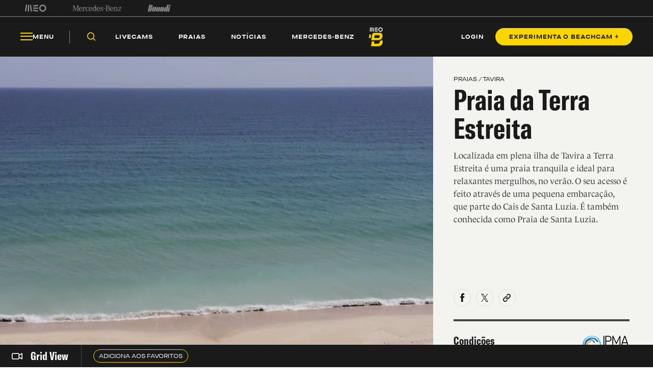

--- FILE ---
content_type: text/html; charset=utf-8
request_url: https://beachcam.meo.pt/praias/praia-da-terra-estreita/
body_size: 129366
content:
<!DOCTYPE html>
<html>
<head>
    <title>Beachcam</title>
    <meta charset="utf-8" />
    <!--Generic meta-->
    <meta name="mobile-web-app-capable" content="yes" />
    <meta name="viewport" content="width=device-width, initial-scale=1, initial-scale = 1.0, shrink-to-fit=no" />
    <!--favicon-->
    <link rel="shortcut icon" href="/images/system/favicon.ico" />
    <link rel="icon" type="image/ico" href="/images/system/favicon.ico" />
    <!--Font-->
    <link rel="preconnect" href="https://fonts.googleapis.com">
    <link rel="preconnect" crossorigin href="https://fonts.gstatic.com">
        <link rel="stylesheet" href="https://use.typekit.net/eyi3ipy.css">
    <link rel="stylesheet" href="https://cdnjs.cloudflare.com/ajax/libs/Swiper/7.0.0/swiper-bundle.min.css" />
    <link rel="stylesheet" href="/css/main.css" />
    <link rel="stylesheet" integrity="sha512-RjcWz6F1AI4rvrWFYDrs0XKTnqJKLkAKV8+nvKbUAAI7uLjaULsyMPuxiOKKpT5D9hxFo/HptUwlC7eAMD8NhA==" crossorigin="anonymous" referrerpolicy="no-referrer" href="https://cdnjs.cloudflare.com/ajax/libs/tippy.js/6.1.1/tippy.min.css" />
    <link rel="stylesheet" href="https://unpkg.com/tippy.js@6/animations/shift-away.css" />

    <link rel="preload" as="script" href="https://cdn.iol.pt/js/utils/iol-barra/iol-barra-partners.js" />
    <title>Praia da Terra Estreita</title>
<meta name="description" content="Localizada em plena ilha de Tavira a Terra Estreita é uma praia tranquila e ideal para relaxantes mergulhos, no verão. O seu acesso é feito através de uma pequena embarcação, que parte do Cais de Santa Luzia. É também conhecida como Praia de Santa Luzia."/>
<meta property="og:title" content="Praia da Terra Estreita"/>
<meta property="og:description" content="Localizada em plena ilha de Tavira a Terra Estreita é uma praia tranquila e ideal para relaxantes mergulhos, no verão. O seu acesso é feito através de uma pequena embarcação, que parte do Cais de Santa Luzia. É também conhecida como Praia de Santa Luzia."/>
<meta property="og:image" content="http://beachcam.meo.pt/media/g2moqi2x/praia-da-terra-estreita.jpeg"/>
<meta name="og:url" content="http://beachcam.meo.pt/praias/praia-da-terra-estreita/"/>
<link rel="canonical" href="http://beachcam.meo.pt/praias/praia-da-terra-estreita/"/>

    <!-- Google Tag Manager -->
<script>(function(w,d,s,l,i){w[l]=w[l]||[];w[l].push({'gtm.start':
new Date().getTime(),event:'gtm.js'});var f=d.getElementsByTagName(s)[0],
j=d.createElement(s),dl=l!='dataLayer'?'&l='+l:'';j.async=true;j.src=
'https://www.googletagmanager.com/gtm.js?id='+i+dl;f.parentNode.insertBefore(j,f);
})(window,document,'script','dataLayer','GTM-54ZSGN');</script>
<!-- End Google Tag Manager --><script wam_label="MCD" wam_id="9153" src="https://cloud.weborama.design/board.js" type="text/javascript"></script>
</head>
<body>
            <div id="inter" class="iol-comercial-placement" style="height: 0" data-iol-comercial-format="INTER"></div>
            <div id="billboardxl" style="text-align: center;" class="iol-comercial-placement" data-iol-comercial-format="BILLBOARD_XL"></div>
            <div id="popin" class="iol-comercial-placement" data-iol-comercial-format="POPIN"></div>
    <!-- Google Tag Manager (noscript) -->
<noscript><iframe src=”https://www.googletagmanager.com/ns.html?id=GTM-54ZSGN"
height="0" width="0" style="display:none;visibility:hidden"></iframe></noscript>
<!-- End Google Tag Manager (noscript) -->
    
<main class="onScroll" >
    
<nav class="navBar onScroll " data-control="navBar" data-search-url="http://beachcam.meo.pt/pesquisa/" data-theme="">
    <div class="navBar__topBar">
        <div class="wrapper">
            <div class="navBar__topBar-links">
<a class="navBar__topBar-links-item" href="https://www.meo.pt/" target="_blank" title="MEO">                                <img data-space-name="header_sponsor" data-sponsor-name="MEO"  src="http://beachcam.meo.pt/media/jkuhp3tv/brand_logo.svg" alt="MEO">
</a><a class="navBar__topBar-links-item" href="https://www.mercedes-benz.pt" target="_blank" title="Mercedes-Benz_Header_Footer">                                <img data-space-name="header_sponsor" data-sponsor-name="Mercedes-Benz_Header_Footer"  src="http://beachcam.meo.pt/media/dgwhonaf/brand_logo-1.svg" alt="Mercedes-Benz_Header_Footer">
</a><a class="navBar__topBar-links-item" href="https://cafestorrados.nestle.pt/buondi/pt" target="_blank" title="Buondi">                                <img data-space-name="header_sponsor" data-sponsor-name="Buondi"  src="http://beachcam.meo.pt/media/dxapajgv/brand_logo-2.svg" alt="Buondi">
</a>            </div>
        </div>
    </div>
    <div class="navBar__bottomBar">
        <div class="wrapper">
            <div class="navBar__bottomBar-left-links">
                <div class="navBar__bottomBar-menu">
                    <a class="btn btn--tertiary-yellow btn--size-L">
                        <i class="btn__icon icon-beachcam-menu-open"></i>
                        <i class="btn__icon icon-beachcam-menu-close"></i>
                        <p class="btn__text">Menu</p>
                    </a>
                </div>
                <ul class="navBar__bottomBar-list">
                    <li class="navBar__bottomBar-list-item">
                        <a href="#" class="btn btn--tertiary-yellow btn--size-L searchBtn">
                            <i class="btn__icon icon-beachcam-search"></i>
                            <p class="btn__text">Pesquisar</p>
                        </a>
                    </li>
                            <li class="navBar__bottomBar-list-item">
                                <a href="http://beachcam.meo.pt/livecams/" class="btn btn--tertiary-yellow btn--size-L">
                                    <p class="btn__text">Livecams</p>
                                </a>
                            </li>
                            <li class="navBar__bottomBar-list-item">
                                <a href="http://beachcam.meo.pt/praias/" class="btn btn--tertiary-yellow btn--size-L">
                                    <p class="btn__text">Praias</p>
                                </a>
                            </li>
                            <li class="navBar__bottomBar-list-item">
                                <a href="http://beachcam.meo.pt/articles/" class="btn btn--tertiary-yellow btn--size-L">
                                    <p class="btn__text">Not&#xED;cias</p>
                                </a>
                            </li>
                            <li class="navBar__bottomBar-list-item">
                                <a href="http://beachcam.meo.pt/mercedes-benz/" class="btn btn--tertiary-yellow btn--size-L">
                                    <p class="btn__text">Mercedes-Benz</p>
                                </a>
                            </li>
                </ul>
            </div>
            <a href="/" class="navBar__bottomBar-logo">
                        <img class="navBar__bottomBar-logo-short" src="http://beachcam.meo.pt/media/15cbym2r/beachcam_logo_short.svg" alt="beachcam logo">
                <img class="navBar__bottomBar-logo-big" src="http://beachcam.meo.pt/media/my2hpef1/logo.svg" alt="beachcam logo">
            </a>
            <div class="navBar__bottomBar-right-links">
        <a href="http://beachcam.meo.pt/login/" target="_self" class="btn btn--tertiary-yellow btn--size-L  loginBtn" >
                    <p class="btn__text">LOGIN</p>
        </a>
        <a href="/subscrever/" target="_self" class="btn btn--primary-yellow btn--size-M  " >
                    <p class="btn__text">EXPERIMENTA O BEACHCAM &#x2B;</p>
        </a>
            </div>
        </div>
    </div>
    <div class="navBar__bottomBar-last">
        <div class="wrapper">
            <ul class="navBar__bottomBar-last-list">
                        <li class="navBar__bottomBar-last-listItem">
                            <a href="http://beachcam.meo.pt/livecams/" class="btn btn--tertiary-blue btn--size-L">
                                <p class="btn__text">Livecams</p>
                            </a>
                        </li>
                        <li class="navBar__bottomBar-last-listItem">
                            <a href="http://beachcam.meo.pt/praias/" class="btn btn--tertiary-blue btn--size-L">
                                <p class="btn__text">Praias</p>
                            </a>
                        </li>
                        <li class="navBar__bottomBar-last-listItem">
                            <a href="http://beachcam.meo.pt/articles/" class="btn btn--tertiary-blue btn--size-L">
                                <p class="btn__text">Not&#xED;cias</p>
                            </a>
                        </li>
                        <li class="navBar__bottomBar-last-listItem">
                            <a href="http://beachcam.meo.pt/mercedes-benz/" class="btn btn--tertiary-blue btn--size-L">
                                <p class="btn__text">Mercedes-Benz</p>
                            </a>
                        </li>
            </ul>
        </div>
    </div>
    
    <div class="navBar__searchBar" data-theme="light">
        <div class="wrapper">
            <input type="search" placeholder="O que procuras?" autocomplete="off">
            <a href="#" class="btn btn--secondary-blue  btn--size-M btn--icon-only closeSearchBtn">
                <i class="btn__icon icon-beachcam-cross"></i>
            </a>
        </div>
    </div>
</nav>

<section class="sideMenu" data-control="sideMenu" data-search-url="http://beachcam.meo.pt/pesquisa/" data-theme="">
    <div class="wrapper">
        <div class="sideMenu__search">
        <a href="/subscrever/" target="_self" class="btn btn--secondary-yellow btn--size-L  " >
                    <p class="btn__text">EXPERIMENTA O BEACHCAM &#x2B;</p>
        </a>
            <div class="sideMenu__searchBar">
                <input type="search" placeholder="O que procuras?" autocomplete="off">
                <a href="#" class="btn btn--secondary-yellow btn--size-M btn--icon-only">
                    <i class="btn__icon icon-beachcam-search"></i>
                </a>
            </div>
        </div>
        <i class="sideMenu__closeBtn icon-beachcam-cross"></i>
        <div class="sideMenu__top-links">
<a class="navBar__topBar-links-item" href="https://www.meo.pt/" target="_blank" title="MEO">                            <img  src="/media/jkuhp3tv/brand_logo.svg" alt="MEO">
</a><a class="navBar__topBar-links-item" href="https://www.mercedes-benz.pt" target="_blank" title="Mercedes-Benz_Header_Footer">                            <img  src="/media/dgwhonaf/brand_logo-1.svg" alt="Mercedes-Benz_Header_Footer">
</a><a class="navBar__topBar-links-item" href="https://cafestorrados.nestle.pt/buondi/pt" target="_blank" title="Buondi">                            <img  src="/media/dxapajgv/brand_logo-2.svg" alt="Buondi">
</a>        </div>
        <ul class="sideMenu__main-linksList">
                    <li class="sideMenu__main-links-item">
                        <a class="sideMenu__main-links" href="http://beachcam.meo.pt/livecams/">Livecams</a>
                    </li>
                    <li class="sideMenu__main-links-item">
                        <a class="sideMenu__main-links" href="http://beachcam.meo.pt/praias/">Praias</a>
                    </li>
                    <li class="sideMenu__main-links-item">
                        <a class="sideMenu__main-links" href="http://beachcam.meo.pt/articles/">Not&#xED;cias</a>
                    </li>
                    <li class="sideMenu__main-links-item">
                        <a class="sideMenu__main-links" href="http://beachcam.meo.pt/mercedes-benz/">Mercedes-Benz</a>
                    </li>
                    <li class="sideMenu__main-links-item">
                        <a class="sideMenu__main-links" href="http://beachcam.meo.pt/subscrever/">Aderir ao Beachcam&#x2B;</a>
                    </li>
                    <li class="sideMenu__main-links-item">
                        <a class="sideMenu__main-links" href="http://beachcam.meo.pt/login/">Login</a>
                    </li>
        </ul>
        <div class="sideMenu__newsletter">
                    <ul class="sideMenu__newsletter-list">
                    </ul>
        </div>
        <div class="sideMenu__bottom">
            <div class="sideMenu__app-download">
                        <a href="https://play.google.com/store/apps/details?id=pt.sapo.android.beachcam&amp;hl=pt_PT&amp;gl=US&amp;pli=1" class="btn btn--app">
                            <img src="/images/app/googlePlay.svg" alt="google play">
                        </a>
                        <a href="https://apps.apple.com/pt/app/beachcam-live/id642779487" class="btn btn--app">
                            <img src="/images/app/appStore.svg" alt="app store">
                        </a>
            </div>
            <ul class="sideMenu__bottom-list">
                        <li class="sideMenu__bottom-list-item">
                                    <a href="https://www.youtube.com/@Beachcamportugal" target="_blank" class="btn btn--secondary-yellow btn--size-L btn--icon-only " >
                    <i class="btn__icon icon-beachcam-youtube"></i>
                    <i class="btn__icon icon-beachcam-youtube"></i>
        </a>

                        </li>
                        <li class="sideMenu__bottom-list-item">
                                    <a href="https://www.facebook.com/beachcam" target="_blank" class="btn btn--secondary-yellow btn--size-L btn--icon-only " >
                    <i class="btn__icon icon-beachcam-facebook"></i>
                    <i class="btn__icon icon-beachcam-facebook"></i>
        </a>

                        </li>
                        <li class="sideMenu__bottom-list-item">
                                    <a href="https://www.instagram.com/meobeachcam/" target="_blank" class="btn btn--secondary-yellow btn--size-L btn--icon-only " >
                    <i class="btn__icon icon-beachcam-instagram"></i>
                    <i class="btn__icon icon-beachcam-instagram"></i>
        </a>

                        </li>
            </ul>
        </div>
    </div>
</section>


    <section class="gridView" data-control="gridView"  >
        <input name="__RequestVerificationToken" type="hidden" value="CfDJ8MHRmPeZjH9AvppppDVh3hLAD7C8l5Kre-wobSsa2dI8aiOW_LpEQDbPF6zvczPjiIu_3KXAQNG24QcRCS8U8c04VMItDxn_PIM1O_eDZYrFfGBio5ds9UQrOxKodH4AG7aOIxkYjWhWpBilWpEEuF4" />
        <div class="wrapper">
            <div class="gridView__container">
                <div class="gridView__logo">
                            <a class="gridView__link openModalButton" data-modal="bcplus" href="#">
                                <i class="icon-beachcam-camera-gridview"></i>
                                <p>Grid View</p>
                            </a>
                </div>
                <div class="swiper">
                    <div class="swiper-wrapper">
                                <div class="swiper-slide">
                                    <a class="btn btn--secondary-yellow btn--size-S openModalButton" data-modal="bcplus" href="#">
                                        <p class="btn__text">Adiciona aos favoritos</p>
                                    </a>
                                </div>
                    </div>
                </div>
            </div>
            <div class="gridView__navigation">
                <span class="gridView__arrows--prev">
                    <i class="icon-beachcam-chevron-left"></i>
                </span>
                <span class="gridView__arrows--next">
                    <i class="icon-beachcam-chevron-right"></i>
                </span>
            </div>
        </div>
    </section>

    <div class="content">
        <section class="beachDetailHeader" data-control="beachDetailHeader" data-text="Copiado para a &#xE1;rea de transfer&#xEA;ncia">
    <div class="wrapper">
                <div class="beachDetailHeader__media">
                    <video autoplay loop muted>
                        <source src="http://beachcam.meo.pt/media/b2ocw1p4/praia-da-terra-estreita.mp4" type="video/mp4">
                    </video>


                </div>
        <aside class="beachDetailHeader__aside">
            <label class="beachDetailHeader__label">PRAIAS / TAVIRA</label>
            <h1 class="beachDetailHeader__title">Praia da Terra Estreita</h1>
            <p class="beachDetailHeader__description">Localizada em plena ilha de Tavira a Terra Estreita &#xE9; uma praia tranquila e ideal para relaxantes mergulhos, no ver&#xE3;o. O seu acesso &#xE9; feito atrav&#xE9;s de uma pequena embarca&#xE7;&#xE3;o, que parte do Cais de Santa Luzia. &#xC9; tamb&#xE9;m conhecida como Praia de Santa Luzia.</p>
            <ul class="beachDetailHeader__list">
                <li class="beachDetailHeader__list-item">
                    <a href="https://www.facebook.com/sharer/sharer.php?u=http%3a%2f%2fbeachcam.meo.pt%2fpraias%2fpraia-da-terra-estreita%2f" target="_blank" class="btn btn--secondary-blue btn--size-M btn--icon-only">
                        <i class="btn__icon icon-beachcam-facebook"></i>
                    </a>
                </li>
                <li class="beachDetailHeader__list-item">
                    <a href="https://twitter.com/intent/tweet?url=http%3a%2f%2fbeachcam.meo.pt%2fpraias%2fpraia-da-terra-estreita%2f" target="_blank" class="btn btn--secondary-blue btn--size-M btn--icon-only">
                        <i class="btn__icon icon-beachcam-twitter"></i>
                    </a>
                </li>
                <li class="beachDetailHeader__list-item copyLink">
                    <a href="#" class="btn btn--secondary-blue btn--size-M btn--icon-only">
                        <i class="btn__icon icon-beachcam-copy-link"></i>
                    </a>
                </li>
            </ul>
            <div class="beachDetailHeader__weather">
                <div class="beachDetailHeader__weather-top">
                    <h2 class="beachDetailHeader__weather-title">Condi&#xE7;&#xF5;es</h2>
                    <figure class="beachDetailHeader__weather-image">
                        <img src="/images/partners/ipma_logo.png" alt="IPMA">
                    </figure>
                </div>
                <div class="beachDetailHeader__weather-bottom">
                    <div class="beachDetailHeader__weather-col">
                            <div class="beachDetailHeader__weather-col-inside ">
                                <label>Vento</label>
                                <p>
                                    <span data-weather="grey"
                                    ></span>
                                    15.5km/h
                                </p>
                            </div>
                            <div class="beachDetailHeader__weather-col-inside ">
                                <label>Dire&#xE7;&#xE3;o do vento</label>
                                <p>
                                    <span data-weather="grey"
                                    ></span>
Noroeste                                            <img src="/images/directions_icons/northwest_small.svg" alt="northwest">
                                </p>
                            </div>
                            <div class="beachDetailHeader__weather-col-inside ">
                                <label>Mar&#xE9;</label>
                                <p>
                                    <span data-weather="grey"></span>
                                            <img src="/images/forecast_icons/high_tide.svg" alt="east">
                                </p>
                            </div>
                    </div>
                    <div class="beachDetailHeader__weather-col">
                            <div class="beachDetailHeader__weather-col-inside ">
                                <label>Temperatura</label>
                                <p>
13                                            <sup>º</sup>
                                                <img src="/images/forecast_icons/cloudy.svg" alt="partly cloudy">
                                </p>
                            </div>
                            <div class="beachDetailHeader__weather-col-inside ">
                                <label>Temp. do mar</label>
                                <p>
14.9                                            <sup>º</sup>
                                            <img src="/images/forecast_icons/sea.svg" alt="Temperatura do mar">
                                </p>
                            </div>
                    </div>
                </div>
            </div>
        </aside>
    </div>
</section>

        <section class="modal scaled"
             data-modal="72d71fd1-609e-4eec-984b-9776791db51b"
             data-video="">
            <div class="modal__bg"></div>
            <div class="wrapper">
                <div class="modal__container">
                    <span href="#" class="btn btn--video btn--icon-only modal__closeBtn">
                        <i class="btn__icon icon-beachcam-cross"></i>
                    </span>
                    <div class="modal__content">
                    </div>
                </div>
            </div>
        </section>
<section class="forecasts" data-control="forecasts" id="forecasts" data-margin-top="small">
        <div class="wrapper">
            <aside class="forecasts__tableContainer">
                <div class="forecasts__top">
                    <h4 class="forecasts__title">Previs&#xF5;es</h4>
                    <a href="https://www.ipma.pt/" target="_blank" class="forecasts__top-link">
                        <img src="/images/partners/ipma_logo.png" alt="IPMA">
                    </a>
                </div>
                <div class="forecasts__tabs">
                    <div class="forecasts__tabsContainerHidden">
                        <div class="forecasts__tabsContainer">
                            <ul class="forecasts__tabsContainer-list">
                                <li class="forecasts__tabsContainer-listItem active" data-id="one">
                                    <span class="beachcamChip selected">
                                        <p>S&#xE1;bado<span class="beachcamChip__date">- 24/1</span></p>
                                    </span>
                                </li>
                                <li class="forecasts__tabsContainer-listItem" data-id="two">
                                    <span class="beachcamChip">
                                        <p>Domingo <span class="beachcamChip__date">- 25/1</span></p>
                                    </span>
                                </li>
                                <li class="forecasts__tabsContainer-listItem" data-id="three">
                                    <span class="beachcamChip">
                                        <p>Segunda-feira <span class="beachcamChip__date">- 26/1</span></p>
                                    </span>
                                </li>
                            </ul>
                        </div>
                    </div>
                    <div class="forecasts__tabsContent">
                                <div class="forecasts__tabsContent-item active" id="one">
                                    <table class="forecasts__table">
                                        <thead>
                                            <tr>
        <th>
                    <strong>Horas</strong>
        </th>
        <th>
                    <strong>Tamanho</strong>
                        <span>das ondas</span>
        </th>
        <th>
                    <strong>Dire&#xE7;&#xE3;o</strong>
                        <span>das ondas</span>
        </th>
        <th>
                    <strong>Per&#xED;odo</strong>
                        <span>das ondas</span>
        </th>
        <th>
                    <strong>Velocidade</strong>
                        <span>do vento</span>
        </th>
        <th>
                    <strong>Dire&#xE7;&#xE3;o</strong>
                        <span>do vento</span>
        </th>
        <th>
                    <strong>Temperatura</strong>
        </th>
                                            </tr>
                                        </thead>
                                        <tbody>
                                                    <tr>
                                                        <td>06:00</td>
                                                        <td data-practice=""><strong>1.4</strong><span>m</span></td>
                                                        <td data-practice="">
                                                            <div>
                                                                        <strong>SO</strong>
                                                                        <img src="/images/directions_icons/southwest_small.svg" alt="Sudoeste">
                                                            </div>
                                                        </td>
                                                        <td data-practice=""><strong>5.1</strong><span>s</span></td>
                                                        <td data-practice=""><strong>5.8</strong><span>km/h</span></td>
                                                        <td data-practice="">
                                                            <div>
                                                                        <strong>O</strong>
                                                                            <img src="/images/directions_icons/west_small.svg" alt="Oeste">
                                                            </div>
                                                        </td>
                                                        <td class="noBorder">
                                                            <div class="forecasts__cell">
                                                                <div data-practice="">
                                                                    <strong>6º</strong>
                                                                </div>
                                                                <div data-practice="">
                                                                            <img src="/images/forecast_icons/rainy.svg" alt="chuvisco">
                                                                </div>
                                                            </div>
                                                        </td>
                                                    </tr>
                                                    <tr>
                                                        <td>09:00</td>
                                                        <td data-practice=""><strong>1.4</strong><span>m</span></td>
                                                        <td data-practice="">
                                                            <div>
                                                                        <strong>SO</strong>
                                                                        <img src="/images/directions_icons/southwest_small.svg" alt="Sudoeste">
                                                            </div>
                                                        </td>
                                                        <td data-practice=""><strong>5.3</strong><span>s</span></td>
                                                        <td data-practice=""><strong>6.8</strong><span>km/h</span></td>
                                                        <td data-practice="">
                                                            <div>
                                                                        <strong>SO</strong>
                                                                            <img src="/images/directions_icons/southwest_small.svg" alt="Sudoeste">
                                                            </div>
                                                        </td>
                                                        <td class="noBorder">
                                                            <div class="forecasts__cell">
                                                                <div data-practice="">
                                                                    <strong>7º</strong>
                                                                </div>
                                                                <div data-practice="">
                                                                            <img src="/images/forecast_icons/rainy.svg" alt="chuva">
                                                                </div>
                                                            </div>
                                                        </td>
                                                    </tr>
                                                    <tr>
                                                        <td>12:00</td>
                                                        <td data-practice=""><strong>1.4</strong><span>m</span></td>
                                                        <td data-practice="">
                                                            <div>
                                                                        <strong>O</strong>
                                                                        <img src="/images/directions_icons/west_small.svg" alt="Oeste">
                                                            </div>
                                                        </td>
                                                        <td data-practice=""><strong>5.1</strong><span>s</span></td>
                                                        <td data-practice=""><strong>20.5</strong><span>km/h</span></td>
                                                        <td data-practice="">
                                                            <div>
                                                                        <strong>N</strong>
                                                                            <img src="/images/directions_icons/north_small.svg" alt="Norte">
                                                            </div>
                                                        </td>
                                                        <td class="noBorder">
                                                            <div class="forecasts__cell">
                                                                <div data-practice="">
                                                                    <strong>12º</strong>
                                                                </div>
                                                                <div data-practice="">
                                                                            <img src="/images/forecast_icons/rainy.svg" alt="chuvisco">
                                                                </div>
                                                            </div>
                                                        </td>
                                                    </tr>
                                                    <tr>
                                                        <td>15:00</td>
                                                        <td data-practice=""><strong>1.4</strong><span>m</span></td>
                                                        <td data-practice="">
                                                            <div>
                                                                        <strong>O</strong>
                                                                        <img src="/images/directions_icons/west_small.svg" alt="Oeste">
                                                            </div>
                                                        </td>
                                                        <td data-practice=""><strong>4.9</strong><span>s</span></td>
                                                        <td data-practice=""><strong>21.6</strong><span>km/h</span></td>
                                                        <td data-practice="">
                                                            <div>
                                                                        <strong>NO</strong>
                                                                            <img src="/images/directions_icons/northwest_small.svg" alt="Noroeste">
                                                            </div>
                                                        </td>
                                                        <td class="noBorder">
                                                            <div class="forecasts__cell">
                                                                <div data-practice="">
                                                                    <strong>14º</strong>
                                                                </div>
                                                                <div data-practice="">
                                                                            <img src="/images/forecast_icons/cloudy.svg" alt="pouco nublado">
                                                                </div>
                                                            </div>
                                                        </td>
                                                    </tr>
                                                    <tr>
                                                        <td>18:00</td>
                                                        <td data-practice=""><strong>1.2</strong><span>m</span></td>
                                                        <td data-practice="">
                                                            <div>
                                                                        <strong>O</strong>
                                                                        <img src="/images/directions_icons/west_small.svg" alt="Oeste">
                                                            </div>
                                                        </td>
                                                        <td data-practice=""><strong>4.7</strong><span>s</span></td>
                                                        <td data-practice=""><strong>12.2</strong><span>km/h</span></td>
                                                        <td data-practice="">
                                                            <div>
                                                                        <strong>NO</strong>
                                                                            <img src="/images/directions_icons/northwest_small.svg" alt="Noroeste">
                                                            </div>
                                                        </td>
                                                        <td class="noBorder">
                                                            <div class="forecasts__cell">
                                                                <div data-practice="">
                                                                    <strong>12º</strong>
                                                                </div>
                                                                <div data-practice="">
                                                                            <img src="/images/forecast_icons/sunny.svg" alt="c&#xE9;u limpo">
                                                                </div>
                                                            </div>
                                                        </td>
                                                    </tr>
                                                    <tr>
                                                        <td>21:00</td>
                                                        <td data-practice=""><strong>1.1</strong><span>m</span></td>
                                                        <td data-practice="">
                                                            <div>
                                                                        <strong>O</strong>
                                                                        <img src="/images/directions_icons/west_small.svg" alt="Oeste">
                                                            </div>
                                                        </td>
                                                        <td data-practice=""><strong>4.8</strong><span>s</span></td>
                                                        <td data-practice=""><strong>7.2</strong><span>km/h</span></td>
                                                        <td data-practice="">
                                                            <div>
                                                                        <strong>O</strong>
                                                                            <img src="/images/directions_icons/west_small.svg" alt="Oeste">
                                                            </div>
                                                        </td>
                                                        <td class="noBorder">
                                                            <div class="forecasts__cell">
                                                                <div data-practice="">
                                                                    <strong>10º</strong>
                                                                </div>
                                                                <div data-practice="">
                                                                            <img src="/images/forecast_icons/cloudy.svg" alt="pouco nublado">
                                                                </div>
                                                            </div>
                                                        </td>
                                                    </tr>
                                                    <tr>
                                                        <td>00:00</td>
                                                        <td data-practice=""><strong>1.0</strong><span>m</span></td>
                                                        <td data-practice="">
                                                            <div>
                                                                        <strong>O</strong>
                                                                        <img src="/images/directions_icons/west_small.svg" alt="Oeste">
                                                            </div>
                                                        </td>
                                                        <td data-practice=""><strong>5.1</strong><span>s</span></td>
                                                        <td data-practice=""><strong>9.4</strong><span>km/h</span></td>
                                                        <td data-practice="">
                                                            <div>
                                                                        <strong>O</strong>
                                                                            <img src="/images/directions_icons/west_small.svg" alt="Oeste">
                                                            </div>
                                                        </td>
                                                        <td class="noBorder">
                                                            <div class="forecasts__cell">
                                                                <div data-practice="">
                                                                    <strong>9º</strong>
                                                                </div>
                                                                <div data-practice="">
                                                                            <img src="/images/forecast_icons/cloudy.svg" alt="muito nublado">
                                                                </div>
                                                            </div>
                                                        </td>
                                                    </tr>
                                        </tbody>
                                    </table>
                                    <div class="forecasts__tableBottom">
                                        <table class="forecasts__table--last">
                                            <thead>
                                                <tr>
                                                    <th>

                                                    </th>
                                                    <th>
                                                        <strong>Mar&#xE9;s</strong>
                                                    </th>
                                                </tr>
                                            </thead>
                                            <tbody>
                                                            <tr>
                                                                <td>05:52</td>
                                                                <td>
                                                                    <div class="forecasts__cell">
                                                                        <div>
                                                                            <strong>Preia-mar</strong>
                                                                        </div>
                                                                        <div>
                                                                            <strong>3.1</strong><span>m</span>
                                                                        </div>
                                                                    </div>
                                                                </td>
                                                            </tr>
                                                            <tr>
                                                                <td>12:04</td>
                                                                <td>
                                                                    <div class="forecasts__cell">
                                                                        <div>
                                                                            <strong>Baixa-mar</strong>
                                                                        </div>
                                                                        <div>
                                                                            <strong>0.8</strong><span>m</span>
                                                                        </div>
                                                                    </div>
                                                                </td>
                                                            </tr>
                                                            <tr>
                                                                <td>18:18</td>
                                                                <td>
                                                                    <div class="forecasts__cell">
                                                                        <div>
                                                                            <strong>Preia-mar</strong>
                                                                        </div>
                                                                        <div>
                                                                            <strong>2.9</strong><span>m</span>
                                                                        </div>
                                                                    </div>
                                                                </td>
                                                            </tr>
                                                                <tr></tr>
                                            </tbody>
                                        </table>
                                        <table class="forecasts__table--last hour">
                                            <thead>
                                                <tr>
                                                    <th>
                                                        <strong>Fuso hor&#xE1;rio</strong>
                                                    </th>
                                                </tr>
                                            </thead>
                                            <tbody>
                                                <tr>
                                                    <td>
                                                        <div class="forecasts__cell">
                                                            <div>
                                                                <strong>Nascer do Sol</strong>
                                                            </div>
                                                            <div>
                                                                07:39
                                                            </div>
                                                            <div>
                                                                <img src="/images/forecast_icons/sunrise.svg" alt="cloudy">
                                                            </div>
                                                        </div>
                                                    </td>
                                                </tr>
                                                <tr>
                                                    <td>
                                                        <div class="forecasts__cell">
                                                            <div>
                                                                <strong>P&#xF4;r do Sol</strong>
                                                            </div>
                                                            <div>
                                                                17:45
                                                            </div>
                                                            <div>
                                                                <img src="/images/forecast_icons/sunset.svg" alt="cloudy">
                                                            </div>
                                                        </div>
                                                    </td>
                                                </tr>
                                                <tr>
                                                    <td class="forecasts__cell--title">
                                                        <div>
                                                            <strong>Fases Da Lua</strong>
                                                        </div>

                                                    </td>
                                                </tr>
                                                <tr>
                                                    <td class="forecasts__cell--last">
                                                        <div class="forecasts__cell">
                                                                    <div>
                                                                        <strong>Lua nova</strong>
                                                                    </div>
                                                                    <div>
                                                                        <img src="/images/forecast_icons/new_moon.svg" alt="cloudy">
                                                                    </div>
                                                        </div>
                                                    </td>
                                                </tr>
                                            </tbody>
                                        </table>
                                    </div>
                                </div>
                                <div class="forecasts__tabsContent-item " id="two">
                                    <table class="forecasts__table">
                                        <thead>
                                            <tr>
        <th>
                    <strong>Horas</strong>
        </th>
        <th>
                    <strong>Tamanho</strong>
                        <span>das ondas</span>
        </th>
        <th>
                    <strong>Dire&#xE7;&#xE3;o</strong>
                        <span>das ondas</span>
        </th>
        <th>
                    <strong>Per&#xED;odo</strong>
                        <span>das ondas</span>
        </th>
        <th>
                    <strong>Velocidade</strong>
                        <span>do vento</span>
        </th>
        <th>
                    <strong>Dire&#xE7;&#xE3;o</strong>
                        <span>do vento</span>
        </th>
        <th>
                    <strong>Temperatura</strong>
        </th>
                                            </tr>
                                        </thead>
                                        <tbody>
                                                    <tr>
                                                        <td>06:00</td>
                                                        <td data-practice=""><strong>0.7</strong><span>m</span></td>
                                                        <td data-practice="">
                                                            <div>
                                                                        <strong>O</strong>
                                                                        <img src="/images/directions_icons/west_small.svg" alt="Oeste">
                                                            </div>
                                                        </td>
                                                        <td data-practice=""><strong>4.3</strong><span>s</span></td>
                                                        <td data-practice=""><strong>16.6</strong><span>km/h</span></td>
                                                        <td data-practice="">
                                                            <div>
                                                                        <strong>O</strong>
                                                                            <img src="/images/directions_icons/west_small.svg" alt="Oeste">
                                                            </div>
                                                        </td>
                                                        <td class="noBorder">
                                                            <div class="forecasts__cell">
                                                                <div data-practice="">
                                                                    <strong>12º</strong>
                                                                </div>
                                                                <div data-practice="">
                                                                            <img src="/images/forecast_icons/rainy.svg" alt="chuva">
                                                                </div>
                                                            </div>
                                                        </td>
                                                    </tr>
                                                    <tr>
                                                        <td>09:00</td>
                                                        <td data-practice=""><strong>0.9</strong><span>m</span></td>
                                                        <td data-practice="">
                                                            <div>
                                                                        <strong>O</strong>
                                                                        <img src="/images/directions_icons/west_small.svg" alt="Oeste">
                                                            </div>
                                                        </td>
                                                        <td data-practice=""><strong>4.3</strong><span>s</span></td>
                                                        <td data-practice=""><strong>17.6</strong><span>km/h</span></td>
                                                        <td data-practice="">
                                                            <div>
                                                                        <strong>O</strong>
                                                                            <img src="/images/directions_icons/west_small.svg" alt="Oeste">
                                                            </div>
                                                        </td>
                                                        <td class="noBorder">
                                                            <div class="forecasts__cell">
                                                                <div data-practice="">
                                                                    <strong>13º</strong>
                                                                </div>
                                                                <div data-practice="">
                                                                            <img src="/images/forecast_icons/rainy.svg" alt="chuvisco">
                                                                </div>
                                                            </div>
                                                        </td>
                                                    </tr>
                                                    <tr>
                                                        <td>12:00</td>
                                                        <td data-practice=""><strong>0.7</strong><span>m</span></td>
                                                        <td data-practice="">
                                                            <div>
                                                                        <strong>O</strong>
                                                                        <img src="/images/directions_icons/west_small.svg" alt="Oeste">
                                                            </div>
                                                        </td>
                                                        <td data-practice=""><strong>4.3</strong><span>s</span></td>
                                                        <td data-practice=""><strong>25.6</strong><span>km/h</span></td>
                                                        <td data-practice="">
                                                            <div>
                                                                        <strong>O</strong>
                                                                            <img src="/images/directions_icons/west_small.svg" alt="Oeste">
                                                            </div>
                                                        </td>
                                                        <td class="noBorder">
                                                            <div class="forecasts__cell">
                                                                <div data-practice="">
                                                                    <strong>16º</strong>
                                                                </div>
                                                                <div data-practice="">
                                                                            <img src="/images/forecast_icons/rainy.svg" alt="chuvisco">
                                                                </div>
                                                            </div>
                                                        </td>
                                                    </tr>
                                                    <tr>
                                                        <td>15:00</td>
                                                        <td data-practice=""><strong>0.6</strong><span>m</span></td>
                                                        <td data-practice="">
                                                            <div>
                                                                        <strong>SO</strong>
                                                                        <img src="/images/directions_icons/southwest_small.svg" alt="Sudoeste">
                                                            </div>
                                                        </td>
                                                        <td data-practice=""><strong>4.3</strong><span>s</span></td>
                                                        <td data-practice=""><strong>24.8</strong><span>km/h</span></td>
                                                        <td data-practice="">
                                                            <div>
                                                                        <strong>O</strong>
                                                                            <img src="/images/directions_icons/west_small.svg" alt="Oeste">
                                                            </div>
                                                        </td>
                                                        <td class="noBorder">
                                                            <div class="forecasts__cell">
                                                                <div data-practice="">
                                                                    <strong>15º</strong>
                                                                </div>
                                                                <div data-practice="">
                                                                            <img src="/images/forecast_icons/rainy.svg" alt="chuvisco">
                                                                </div>
                                                            </div>
                                                        </td>
                                                    </tr>
                                                    <tr>
                                                        <td>18:00</td>
                                                        <td data-practice=""><strong>0.8</strong><span>m</span></td>
                                                        <td data-practice="">
                                                            <div>
                                                                        <strong>SO</strong>
                                                                        <img src="/images/directions_icons/southwest_small.svg" alt="Sudoeste">
                                                            </div>
                                                        </td>
                                                        <td data-practice=""><strong>4.3</strong><span>s</span></td>
                                                        <td data-practice=""><strong>21.6</strong><span>km/h</span></td>
                                                        <td data-practice="">
                                                            <div>
                                                                        <strong>O</strong>
                                                                            <img src="/images/directions_icons/west_small.svg" alt="Oeste">
                                                            </div>
                                                        </td>
                                                        <td class="noBorder">
                                                            <div class="forecasts__cell">
                                                                <div data-practice="">
                                                                    <strong>15º</strong>
                                                                </div>
                                                                <div data-practice="">
                                                                            <img src="/images/forecast_icons/rainy.svg" alt="chuva fraca">
                                                                </div>
                                                            </div>
                                                        </td>
                                                    </tr>
                                                    <tr>
                                                        <td>21:00</td>
                                                        <td data-practice=""><strong>0.8</strong><span>m</span></td>
                                                        <td data-practice="">
                                                            <div>
                                                                        <strong>SO</strong>
                                                                        <img src="/images/directions_icons/southwest_small.svg" alt="Sudoeste">
                                                            </div>
                                                        </td>
                                                        <td data-practice=""><strong>4.4</strong><span>s</span></td>
                                                        <td data-practice=""><strong>22.3</strong><span>km/h</span></td>
                                                        <td data-practice="">
                                                            <div>
                                                                        <strong>O</strong>
                                                                            <img src="/images/directions_icons/west_small.svg" alt="Oeste">
                                                            </div>
                                                        </td>
                                                        <td class="noBorder">
                                                            <div class="forecasts__cell">
                                                                <div data-practice="">
                                                                    <strong>15º</strong>
                                                                </div>
                                                                <div data-practice="">
                                                                            <img src="/images/forecast_icons/rainy.svg" alt="chuva fraca">
                                                                </div>
                                                            </div>
                                                        </td>
                                                    </tr>
                                                    <tr>
                                                        <td>00:00</td>
                                                        <td data-practice=""><strong>1.2</strong><span>m</span></td>
                                                        <td data-practice="">
                                                            <div>
                                                                        <strong>SO</strong>
                                                                        <img src="/images/directions_icons/southwest_small.svg" alt="Sudoeste">
                                                            </div>
                                                        </td>
                                                        <td data-practice=""><strong>4.5</strong><span>s</span></td>
                                                        <td data-practice=""><strong>20.5</strong><span>km/h</span></td>
                                                        <td data-practice="">
                                                            <div>
                                                                        <strong>O</strong>
                                                                            <img src="/images/directions_icons/west_small.svg" alt="Oeste">
                                                            </div>
                                                        </td>
                                                        <td class="noBorder">
                                                            <div class="forecasts__cell">
                                                                <div data-practice="">
                                                                    <strong>15º</strong>
                                                                </div>
                                                                <div data-practice="">
                                                                            <img src="/images/forecast_icons/cloudy.svg" alt="muito nublado">
                                                                </div>
                                                            </div>
                                                        </td>
                                                    </tr>
                                        </tbody>
                                    </table>
                                    <div class="forecasts__tableBottom">
                                        <table class="forecasts__table--last">
                                            <thead>
                                                <tr>
                                                    <th>

                                                    </th>
                                                    <th>
                                                        <strong>Mar&#xE9;s</strong>
                                                    </th>
                                                </tr>
                                            </thead>
                                            <tbody>
                                                            <tr>
                                                                <td>00:18</td>
                                                                <td>
                                                                    <div class="forecasts__cell">
                                                                        <div>
                                                                            <strong>Baixa-mar</strong>
                                                                        </div>
                                                                        <div>
                                                                            <strong>0.9</strong><span>m</span>
                                                                        </div>
                                                                    </div>
                                                                </td>
                                                            </tr>
                                                            <tr>
                                                                <td>06:40</td>
                                                                <td>
                                                                    <div class="forecasts__cell">
                                                                        <div>
                                                                            <strong>Preia-mar</strong>
                                                                        </div>
                                                                        <div>
                                                                            <strong>3.0</strong><span>m</span>
                                                                        </div>
                                                                    </div>
                                                                </td>
                                                            </tr>
                                                            <tr>
                                                                <td>12:49</td>
                                                                <td>
                                                                    <div class="forecasts__cell">
                                                                        <div>
                                                                            <strong>Baixa-mar</strong>
                                                                        </div>
                                                                        <div>
                                                                            <strong>0.9</strong><span>m</span>
                                                                        </div>
                                                                    </div>
                                                                </td>
                                                            </tr>
                                                            <tr>
                                                                <td>19:10</td>
                                                                <td>
                                                                    <div class="forecasts__cell">
                                                                        <div>
                                                                            <strong>Preia-mar</strong>
                                                                        </div>
                                                                        <div>
                                                                            <strong>2.8</strong><span>m</span>
                                                                        </div>
                                                                    </div>
                                                                </td>
                                                            </tr>
                                            </tbody>
                                        </table>
                                        <table class="forecasts__table--last hour">
                                            <thead>
                                                <tr>
                                                    <th>
                                                        <strong>Fuso hor&#xE1;rio</strong>
                                                    </th>
                                                </tr>
                                            </thead>
                                            <tbody>
                                                <tr>
                                                    <td>
                                                        <div class="forecasts__cell">
                                                            <div>
                                                                <strong>Nascer do Sol</strong>
                                                            </div>
                                                            <div>
                                                                07:39
                                                            </div>
                                                            <div>
                                                                <img src="/images/forecast_icons/sunrise.svg" alt="cloudy">
                                                            </div>
                                                        </div>
                                                    </td>
                                                </tr>
                                                <tr>
                                                    <td>
                                                        <div class="forecasts__cell">
                                                            <div>
                                                                <strong>P&#xF4;r do Sol</strong>
                                                            </div>
                                                            <div>
                                                                17:45
                                                            </div>
                                                            <div>
                                                                <img src="/images/forecast_icons/sunset.svg" alt="cloudy">
                                                            </div>
                                                        </div>
                                                    </td>
                                                </tr>
                                                <tr>
                                                    <td class="forecasts__cell--title">
                                                        <div>
                                                            <strong>Fases Da Lua</strong>
                                                        </div>

                                                    </td>
                                                </tr>
                                                <tr>
                                                    <td class="forecasts__cell--last">
                                                        <div class="forecasts__cell">
                                                                    <div>
                                                                        <strong>Lua nova</strong>
                                                                    </div>
                                                                    <div>
                                                                        <img src="/images/forecast_icons/new_moon.svg" alt="cloudy">
                                                                    </div>
                                                        </div>
                                                    </td>
                                                </tr>
                                            </tbody>
                                        </table>
                                    </div>
                                </div>
                                <div class="forecasts__tabsContent-item " id="three">
                                    <table class="forecasts__table">
                                        <thead>
                                            <tr>
        <th>
                    <strong>Horas</strong>
        </th>
        <th>
                    <strong>Tamanho</strong>
                        <span>das ondas</span>
        </th>
        <th>
                    <strong>Dire&#xE7;&#xE3;o</strong>
                        <span>das ondas</span>
        </th>
        <th>
                    <strong>Per&#xED;odo</strong>
                        <span>das ondas</span>
        </th>
        <th>
                    <strong>Velocidade</strong>
                        <span>do vento</span>
        </th>
        <th>
                    <strong>Dire&#xE7;&#xE3;o</strong>
                        <span>do vento</span>
        </th>
        <th>
                    <strong>Temperatura</strong>
        </th>
                                            </tr>
                                        </thead>
                                        <tbody>
                                                    <tr>
                                                        <td>06:00</td>
                                                        <td data-practice=""><strong>1.1</strong><span>m</span></td>
                                                        <td data-practice="">
                                                            <div>
                                                                        <strong>SO</strong>
                                                                        <img src="/images/directions_icons/southwest_small.svg" alt="Sudoeste">
                                                            </div>
                                                        </td>
                                                        <td data-practice=""><strong>4.2</strong><span>s</span></td>
                                                        <td data-practice=""><strong>15.5</strong><span>km/h</span></td>
                                                        <td data-practice="">
                                                            <div>
                                                                        <strong>O</strong>
                                                                            <img src="/images/directions_icons/west_small.svg" alt="Oeste">
                                                            </div>
                                                        </td>
                                                        <td class="noBorder">
                                                            <div class="forecasts__cell">
                                                                <div data-practice="">
                                                                    <strong>14º</strong>
                                                                </div>
                                                                <div data-practice="">
                                                                            <img src="/images/forecast_icons/cloudy.svg" alt="muito nublado">
                                                                </div>
                                                            </div>
                                                        </td>
                                                    </tr>
                                                    <tr>
                                                        <td>09:00</td>
                                                        <td data-practice=""><strong>0.8</strong><span>m</span></td>
                                                        <td data-practice="">
                                                            <div>
                                                                        <strong>SO</strong>
                                                                        <img src="/images/directions_icons/southwest_small.svg" alt="Sudoeste">
                                                            </div>
                                                        </td>
                                                        <td data-practice=""><strong>4.2</strong><span>s</span></td>
                                                        <td data-practice=""><strong>22.3</strong><span>km/h</span></td>
                                                        <td data-practice="">
                                                            <div>
                                                                        <strong>O</strong>
                                                                            <img src="/images/directions_icons/west_small.svg" alt="Oeste">
                                                            </div>
                                                        </td>
                                                        <td class="noBorder">
                                                            <div class="forecasts__cell">
                                                                <div data-practice="">
                                                                    <strong>15º</strong>
                                                                </div>
                                                                <div data-practice="">
                                                                            <img src="/images/forecast_icons/rainy.svg" alt="chuvisco">
                                                                </div>
                                                            </div>
                                                        </td>
                                                    </tr>
                                                    <tr>
                                                        <td>12:00</td>
                                                        <td data-practice=""><strong>0.7</strong><span>m</span></td>
                                                        <td data-practice="">
                                                            <div>
                                                                        <strong>SO</strong>
                                                                        <img src="/images/directions_icons/southwest_small.svg" alt="Sudoeste">
                                                            </div>
                                                        </td>
                                                        <td data-practice=""><strong>4.2</strong><span>s</span></td>
                                                        <td data-practice=""><strong>27.0</strong><span>km/h</span></td>
                                                        <td data-practice="">
                                                            <div>
                                                                        <strong>O</strong>
                                                                            <img src="/images/directions_icons/west_small.svg" alt="Oeste">
                                                            </div>
                                                        </td>
                                                        <td class="noBorder">
                                                            <div class="forecasts__cell">
                                                                <div data-practice="">
                                                                    <strong>16º</strong>
                                                                </div>
                                                                <div data-practice="">
                                                                            <img src="/images/forecast_icons/rainy.svg" alt="chuvisco">
                                                                </div>
                                                            </div>
                                                        </td>
                                                    </tr>
                                                    <tr>
                                                        <td>15:00</td>
                                                        <td data-practice=""><strong>0.7</strong><span>m</span></td>
                                                        <td data-practice="">
                                                            <div>
                                                                        <strong>SO</strong>
                                                                        <img src="/images/directions_icons/southwest_small.svg" alt="Sudoeste">
                                                            </div>
                                                        </td>
                                                        <td data-practice=""><strong>4.2</strong><span>s</span></td>
                                                        <td data-practice=""><strong>27.4</strong><span>km/h</span></td>
                                                        <td data-practice="">
                                                            <div>
                                                                        <strong>O</strong>
                                                                            <img src="/images/directions_icons/west_small.svg" alt="Oeste">
                                                            </div>
                                                        </td>
                                                        <td class="noBorder">
                                                            <div class="forecasts__cell">
                                                                <div data-practice="">
                                                                    <strong>16º</strong>
                                                                </div>
                                                                <div data-practice="">
                                                                            <img src="/images/forecast_icons/rainy.svg" alt="chuva fraca">
                                                                </div>
                                                            </div>
                                                        </td>
                                                    </tr>
                                                    <tr>
                                                        <td>18:00</td>
                                                        <td data-practice=""><strong>0.8</strong><span>m</span></td>
                                                        <td data-practice="">
                                                            <div>
                                                                        <strong>SO</strong>
                                                                        <img src="/images/directions_icons/southwest_small.svg" alt="Sudoeste">
                                                            </div>
                                                        </td>
                                                        <td data-practice=""><strong>4.2</strong><span>s</span></td>
                                                        <td data-practice=""><strong>23.4</strong><span>km/h</span></td>
                                                        <td data-practice="">
                                                            <div>
                                                                        <strong>SO</strong>
                                                                            <img src="/images/directions_icons/southwest_small.svg" alt="Sudoeste">
                                                            </div>
                                                        </td>
                                                        <td class="noBorder">
                                                            <div class="forecasts__cell">
                                                                <div data-practice="">
                                                                    <strong>16º</strong>
                                                                </div>
                                                                <div data-practice="">
                                                                            <img src="/images/forecast_icons/rainy.svg" alt="chuvisco">
                                                                </div>
                                                            </div>
                                                        </td>
                                                    </tr>
                                                    <tr>
                                                        <td>21:00</td>
                                                        <td data-practice=""><strong>0.7</strong><span>m</span></td>
                                                        <td data-practice="">
                                                            <div>
                                                                        <strong>SO</strong>
                                                                        <img src="/images/directions_icons/southwest_small.svg" alt="Sudoeste">
                                                            </div>
                                                        </td>
                                                        <td data-practice=""><strong>4.3</strong><span>s</span></td>
                                                        <td data-practice=""><strong>23.8</strong><span>km/h</span></td>
                                                        <td data-practice="">
                                                            <div>
                                                                        <strong>SO</strong>
                                                                            <img src="/images/directions_icons/southwest_small.svg" alt="Sudoeste">
                                                            </div>
                                                        </td>
                                                        <td class="noBorder">
                                                            <div class="forecasts__cell">
                                                                <div data-practice="">
                                                                    <strong>15º</strong>
                                                                </div>
                                                                <div data-practice="">
                                                                            <img src="/images/forecast_icons/rainy.svg" alt="chuva fraca">
                                                                </div>
                                                            </div>
                                                        </td>
                                                    </tr>
                                                    <tr>
                                                        <td>00:00</td>
                                                        <td data-practice=""><strong>0.6</strong><span>m</span></td>
                                                        <td data-practice="">
                                                            <div>
                                                                        <strong>SO</strong>
                                                                        <img src="/images/directions_icons/southwest_small.svg" alt="Sudoeste">
                                                            </div>
                                                        </td>
                                                        <td data-practice=""><strong>4.4</strong><span>s</span></td>
                                                        <td data-practice=""><strong>29.2</strong><span>km/h</span></td>
                                                        <td data-practice="">
                                                            <div>
                                                                        <strong>SO</strong>
                                                                            <img src="/images/directions_icons/southwest_small.svg" alt="Sudoeste">
                                                            </div>
                                                        </td>
                                                        <td class="noBorder">
                                                            <div class="forecasts__cell">
                                                                <div data-practice="">
                                                                    <strong>15º</strong>
                                                                </div>
                                                                <div data-practice="">
                                                                            <img src="/images/forecast_icons/rainy.svg" alt="chuva">
                                                                </div>
                                                            </div>
                                                        </td>
                                                    </tr>
                                        </tbody>
                                    </table>
                                    <div class="forecasts__tableBottom">
                                        <table class="forecasts__table--last">
                                            <thead>
                                                <tr>
                                                    <th>

                                                    </th>
                                                    <th>
                                                        <strong>Mar&#xE9;s</strong>
                                                    </th>
                                                </tr>
                                            </thead>
                                            <tbody>
                                                            <tr>
                                                                <td>01:10</td>
                                                                <td>
                                                                    <div class="forecasts__cell">
                                                                        <div>
                                                                            <strong>Baixa-mar</strong>
                                                                        </div>
                                                                        <div>
                                                                            <strong>1.0</strong><span>m</span>
                                                                        </div>
                                                                    </div>
                                                                </td>
                                                            </tr>
                                                            <tr>
                                                                <td>07:37</td>
                                                                <td>
                                                                    <div class="forecasts__cell">
                                                                        <div>
                                                                            <strong>Preia-mar</strong>
                                                                        </div>
                                                                        <div>
                                                                            <strong>2.8</strong><span>m</span>
                                                                        </div>
                                                                    </div>
                                                                </td>
                                                            </tr>
                                                            <tr>
                                                                <td>13:45</td>
                                                                <td>
                                                                    <div class="forecasts__cell">
                                                                        <div>
                                                                            <strong>Baixa-mar</strong>
                                                                        </div>
                                                                        <div>
                                                                            <strong>1.0</strong><span>m</span>
                                                                        </div>
                                                                    </div>
                                                                </td>
                                                            </tr>
                                                            <tr>
                                                                <td>20:13</td>
                                                                <td>
                                                                    <div class="forecasts__cell">
                                                                        <div>
                                                                            <strong>Preia-mar</strong>
                                                                        </div>
                                                                        <div>
                                                                            <strong>2.6</strong><span>m</span>
                                                                        </div>
                                                                    </div>
                                                                </td>
                                                            </tr>
                                            </tbody>
                                        </table>
                                        <table class="forecasts__table--last hour">
                                            <thead>
                                                <tr>
                                                    <th>
                                                        <strong>Fuso hor&#xE1;rio</strong>
                                                    </th>
                                                </tr>
                                            </thead>
                                            <tbody>
                                                <tr>
                                                    <td>
                                                        <div class="forecasts__cell">
                                                            <div>
                                                                <strong>Nascer do Sol</strong>
                                                            </div>
                                                            <div>
                                                                07:39
                                                            </div>
                                                            <div>
                                                                <img src="/images/forecast_icons/sunrise.svg" alt="cloudy">
                                                            </div>
                                                        </div>
                                                    </td>
                                                </tr>
                                                <tr>
                                                    <td>
                                                        <div class="forecasts__cell">
                                                            <div>
                                                                <strong>P&#xF4;r do Sol</strong>
                                                            </div>
                                                            <div>
                                                                17:45
                                                            </div>
                                                            <div>
                                                                <img src="/images/forecast_icons/sunset.svg" alt="cloudy">
                                                            </div>
                                                        </div>
                                                    </td>
                                                </tr>
                                                <tr>
                                                    <td class="forecasts__cell--title">
                                                        <div>
                                                            <strong>Fases Da Lua</strong>
                                                        </div>

                                                    </td>
                                                </tr>
                                                <tr>
                                                    <td class="forecasts__cell--last">
                                                        <div class="forecasts__cell">
                                                                    <div>
                                                                        <strong>Crescente</strong>
                                                                    </div>
                                                                    <div>
                                                                        <img src="/images/forecast_icons/first_quarter.svg" alt="cloudy">
                                                                    </div>
                                                        </div>
                                                    </td>
                                                </tr>
                                            </tbody>
                                        </table>
                                    </div>
                                </div>
                    </div>
                </div>
            </aside>
                    <aside class="forecasts__pub">
                        <figure class="newsHighlightGrid__mediumImage">
                            <div id="mpuhalf_center" class="iol-comercial-placement pub"
                                 data-iol-comercial-format="MPU_HALF"></div>
                        </figure>
                    </aside>
        </div>
    </section>
        <section class="liveCamsInfo beach" data-margin-top="small" data-control="liveCamsInfo">
            <div class="wrapper">
                <aside class="liveCamsInfo__left" data-open="true">
                    <h3 class="liveCamsInfo__title">Informa&#xE7;&#xF5;es &#xDA;teis</h3>
                    <ul class="liveCamsInfo__left-list">
            <li class="liveCamsInfo__left-listItem" data-off="true">
                <img src="/images/utilities/nadadorSalvador.svg" alt="Nadador salvador icon">
                <p>Nadador salvador</p>
                <label>N&#xE3;o</label>
            </li>
            <li class="liveCamsInfo__left-listItem" data-off="">
                <img src="/images/utilities/qualidadeAgua.svg" alt="Qualidade da &#xE1;gua icon">
                <p>Qualidade da &#xE1;gua</p>
                <label>Excelente</label>
            </li>
            <li class="liveCamsInfo__left-listItem" data-off="">
                <img src="/images/utilities/acesso.svg" alt="Tipo de acesso icon">
                <p>Tipo de acesso</p>
                <label>F&#xE1;cil</label>
            </li>
            <li class="liveCamsInfo__left-listItem" data-off="true">
                <img src="/images/utilities/mobilidade.svg" alt="Acesso mobilidade icon">
                <p>Acesso mobilidade</p>
                <label>N&#xE3;o</label>
            </li>
            <li class="liveCamsInfo__left-listItem" data-off="">
                <img src="/images/utilities/parque.svg" alt="Parque icon">
                <p>Parque</p>
                <label>Gratuito</label>
            </li>
            <li class="liveCamsInfo__left-listItem" data-off="true">
                <img src="/images/utilities/restauranteBar.svg" alt="Restaurante bar icon">
                <p>Restaurante bar</p>
                <label>N&#xE3;o</label>
            </li>
            <li class="liveCamsInfo__left-listItem" data-off="true">
                <img src="/images/utilities/aluguerToldos.svg" alt="Aluguer de toldos icon">
                <p>Aluguer de toldos</p>
                <label>N&#xE3;o</label>
            </li>
            <li class="liveCamsInfo__left-listItem" data-off="true">
                <img src="/images/utilities/primeirosSocorros.svg" alt="Primeiros socorros icon">
                <p>Primeiros socorros</p>
                <label>N&#xE3;o</label>
            </li>
            <li class="liveCamsInfo__left-listItem" data-off="true">
                <img src="/images/utilities/chuveiros.svg" alt="Chuveiros icon">
                <p>Chuveiros</p>
                <label>N&#xE3;o</label>
            </li>
            <li class="liveCamsInfo__left-listItem" data-off="true">
                <img src="/images/utilities/WC.svg" alt="WC icon">
                <p>WC</p>
                <label>N&#xE3;o</label>
            </li>
            <li class="liveCamsInfo__left-listItem" data-off="true">
                <img src="/images/utilities/actividades.svg" alt="Actividades icon">
                <p>Actividades</p>
                <label>N&#xE3;o</label>
            </li>
            <li class="liveCamsInfo__left-listItem" data-off="true">
                <img src="/images/utilities/surf_Bodyboard.svg" alt="Surf / Bodyboard icon">
                <p>Surf / Bodyboard</p>
                <label>N&#xE3;o</label>
            </li>
            <li class="liveCamsInfo__left-listItem" data-off="true">
                <img src="/images/utilities/kite_WindSurf.svg" alt="Kite / Wind Surf icon">
                <p>Kite / Wind Surf</p>
                <label>N&#xE3;o</label>
            </li>
            <li class="liveCamsInfo__left-listItem" data-off="">
                <img src="/images/utilities/mergulho.svg" alt="Mergulho icon">
                <p>Mergulho</p>
                <label>Sim</label>
            </li>
            <li class="liveCamsInfo__left-listItem" data-off="true">
                <img src="/images/utilities/escoladeSurf.svg" alt="Escola de Surf icon">
                <p>Escola de Surf</p>
                <label>N&#xE3;o</label>
            </li>
            <li class="liveCamsInfo__left-listItem" data-off="">
                <img src="/images/utilities/naturalismo.svg" alt="Naturalismo  tolerado icon">
                <p>Naturalismo  tolerado</p>
                <label>Sim</label>
            </li>
                    </ul>
                    <a href="#" class="btn btn--secondary-blue btn--size-L">
                        <p class="btn__text">Ver mais</p>
                    </a>
                </aside>
                <aside class="liveCamsInfo__right" data-open="true">
        <h3 class="liveCamsInfo__title">Regras e Conselhos</h3>
        <ul class="liveCamsInfo__right-list">
                    <li class="liveCamsInfo__right-listItem">
                        <figure class="liveCamsInfo__right-listInfo-media">
                            <img src="http://beachcam.meo.pt/media/mlppfmrd/bandeira.svg" alt="Bandeira">
                        </figure>
                        <small>Respeite as bandeiras e restante sinaliza&#xE7;&#xE3;o afixada</small>
                    </li>
                    <li class="liveCamsInfo__right-listItem">
                        <figure class="liveCamsInfo__right-listInfo-media">
                            <img src="http://beachcam.meo.pt/media/cdvmzxzb/lixo.svg" alt="Lixo">
                        </figure>
                        <small>N&#xE3;o deixe pl&#xE1;sticos na areia. Coloque o lixo no seu local correcto</small>
                    </li>
                    <li class="liveCamsInfo__right-listItem">
                        <figure class="liveCamsInfo__right-listInfo-media">
                            <img src="http://beachcam.meo.pt/media/rwpfvonj/balde_praia.svg" alt="Balde Praia">
                        </figure>
                        <small>Vigie de forma atenta e permanente as crian&#xE7;as</small>
                    </li>
                    <li class="liveCamsInfo__right-listItem">
                        <figure class="liveCamsInfo__right-listInfo-media">
                            <img src="http://beachcam.meo.pt/media/vdsf4l0z/boia.svg" alt="Boia">
                        </figure>
                        <small>Siga as indica&#xE7;&#xF5;es do nadador salvador Evite tomar banho em praias n&#xE3;o vigiadas</small>
                    </li>
                    <li class="liveCamsInfo__right-listItem">
                        <figure class="liveCamsInfo__right-listInfo-media">
                            <img src="http://beachcam.meo.pt/media/bv3ixago/creme.svg" alt="Creme">
                        </figure>
                        <small>Proteja-se do sol e beba l&#xED;quidos com frequ&#xEA;ncia</small>
                    </li>
                    <li class="liveCamsInfo__right-listItem">
                        <figure class="liveCamsInfo__right-listInfo-media">
                            <img src="http://beachcam.meo.pt/media/1lafhc4b/jogos.svg" alt="Jogos">
                        </figure>
                        <small>N&#xE3;o fa&#xE7;a jogos fora das &#xE1;reas demarcadas</small>
                    </li>
                    <li class="liveCamsInfo__right-listItem">
                        <figure class="liveCamsInfo__right-listInfo-media">
                            <img src="http://beachcam.meo.pt/media/v4jdjqfw/112.svg" alt="112">
                        </figure>
                        <small>Em caso de emergencia ligue 112</small>
                    </li>
                    <li class="liveCamsInfo__right-listItem">
                        <figure class="liveCamsInfo__right-listInfo-media">
                            <img src="http://beachcam.meo.pt/media/tr5di1bo/barulho.svg" alt="Barulho">
                        </figure>
                        <small>Evite fazer barulho</small>
                    </li>
                    <li class="liveCamsInfo__right-listItem">
                        <figure class="liveCamsInfo__right-listInfo-media">
                            <img src="http://beachcam.meo.pt/media/ue0nsa02/folha.svg" alt="Folha">
                        </figure>
                        <small>Respeite os modos de vida e tradi&#xE7;&#xF5;es locais, a fauna e flora</small>
                    </li>
                    <li class="liveCamsInfo__right-listItem">
                        <figure class="liveCamsInfo__right-listInfo-media">
                            <img src="http://beachcam.meo.pt/media/m5zomo3s/maquina.svg" alt="Maquina">
                        </figure>
                        <small>N&#xE3;o tire nada a n&#xE3;o ser fotografias</small>
                    </li>
                    <li class="liveCamsInfo__right-listItem">
                        <figure class="liveCamsInfo__right-listInfo-media">
                            <img src="http://beachcam.meo.pt/media/og2pqxi1/fogueira.svg" alt="Fogueira">
                        </figure>
                        <small>N&#xE3;o fa&#xE7;a fogueiras na praia</small>
                    </li>
        </ul>
                </aside>
            </div>
        </section>

    <section class="modal beachcamPlus scaled" data-modal="bcplus">
        <div class="modal__bg"></div>
        <div class="wrapper">
            <div class="modal__container">
                <a href="#" class="modal__closeBtn icon-beachcam-cross"></a>
                <div class="modal__content">
                    <div class="modal__top">
                                <h2 class="modal__subtitle">Adere ao Beachcam &#x2B; gr&#xE1;tis 7 dias</h2>
                    </div>
                    <div class="modal__bottom">
                        <h3 class="modal__title">Desbloqueia tudo com Beachcam &#x2B;</h3>
                                <p class="modal__description">Esta funcionalidade requer Beachcam &#x2B;.  Apenas 3.49 EUR/m&#xEA;s ou 23,91 EUR/ano. Cancela quando quiseres. Ganha acesso ilimitado &#xE0;s livecams sem an&#xFA;ncios e a outras vantagens com o Beachcam &#x2B;</p>
                        <div class="btn-container">
        <a href="/subscrever/" target="_self" class="btn btn--primary-blue btn--size-L  " >
                    <p class="btn__text">EXPERIMENTA O BEACHCAM &#x2B;</p>
        </a>
                        </div>
                                <p class="modal__disclaimer"><a href="/termos-e-condicoes/" title="Termos e Condições">Termos e Condições aplicáveis</a>. Oferta de 7 dias grátis! Não aplicável a utilizadores que já tenham experimentado o Premium.</p>
                    </div>
                </div>
            </div>
        </div>
    </section>
    </div>

<footer class="footer" data-control="footer" data-theme="dark">
    <div class="wrapper">
        <div class="footer__top">
            <aside class="footer__top-left">
                <div class="footer__top-content">
                            <img class="footer__top-image" src="/media/my2hpef1/logo.svg" alt="MEO beachcam">
                            <p class="footer__top-text">Assina o Beachcam &#x2B; e aproveita j&#xE1;! Oferecemos um per&#xED;odo experimental de 7 dias, totalmente gratuito! E lembra-te, podes cancelar quando quiseres. Ao tornares-te um membro Beachcam &#x2B;, ganhas acesso ilimitado e sem an&#xFA;ncios &#xE0;s nossas livecams, al&#xE9;m de uma s&#xE9;rie de outras vantagens exclusivas. N&#xE3;o deixes para depois, vem viver a experi&#xEA;ncia completa Beachcam &#x2B; hoje!</p>
        <a href="/subscrever/" target="_self" class="btn btn--primary-yellow btn--size-L  " >
                    <p class="btn__text">Adere j&#xE1;</p>
        </a>
                </div>
            </aside>
            <aside class="footer__top-right">
                <div class="footer__top-list">
                                    <div class="footer__top-item">
                                        <div class="footer__top-item-title">
                                            <h2>Not&#xED;cias</h2>
                                            <i class="footer__top-item-icon icon-beachcam-chevron-down"></i>
                                        </div>
                                        <div class="footer__top-item-content">
                                            <ul>
                                                            <li>
                                                                <a href="/newsroom/categories/fps/">Federa&#xE7;&#xE3;o Portuguesa de Surf</a>
                                                            </li>
                                                            <li>
                                                                <a href="https://beachcam.meo.pt/articles/competicao-nacional">Competi&#xE7;&#xE3;o Nacional </a>
                                                            </li>
                                                            <li>
                                                                <a href="https://beachcam.meo.pt/articles/competicao-internacional">Competi&#xE7;&#xE3;o Internacional</a>
                                                            </li>
                                                            <li>
                                                                <a href="https://beachcam.meo.pt/articles/meteorologia">Meteorologia </a>
                                                            </li>
                                                            <li>
                                                                <a href="https://beachcam.meo.pt/articles/artigo-de-opiniao">Artigos de Opini&#xE3;o </a>
                                                            </li>
                                                            <li>
                                                                <a href="https://beachcam.meo.pt/articles/ondas-grandes">Ondas Grandes</a>
                                                            </li>
                                            </ul>
                                        </div>
                                    </div>
                                    <div class="footer__top-item">
                                        <div class="footer__top-item-title">
                                            <h2>Sobre</h2>
                                            <i class="footer__top-item-icon icon-beachcam-chevron-down"></i>
                                        </div>
                                        <div class="footer__top-item-content">
                                            <ul>
                                                            <li>
                                                                <a href="/politica-de-privacidade/#">Pol&#xED;tica de privacidade</a>
                                                            </li>
                                                            <li>
                                                                <a href="/politica-de-cookies/#">Pol&#xED;tica de Cookies</a>
                                                            </li>
                                                            <li>
                                                                <a href="/termos-e-condicoes/#">Termos e condi&#xE7;&#xF5;es</a>
                                                            </li>
                                                            <li>
                                                                <a href="/ficha-tecnica/#">Ficha t&#xE9;cnica</a>
                                                            </li>
                                                            <li>
                                                                <a href="/estatuto-editorial/#">Estatuto Editorial</a>
                                                            </li>
                                                            <li>
                                                                <a href="/contactos/#">Contactos</a>
                                                            </li>
                                            </ul>
                                        </div>
                                    </div>
                                    <div class="footer__top-item">
                                        <div class="footer__top-item-title">
                                            <h2>Mercedes-Benz</h2>
                                            <i class="footer__top-item-icon icon-beachcam-chevron-down"></i>
                                        </div>
                                        <div class="footer__top-item-content">
                                            <ul>
                                                            <li>
                                                                <a href="https://mbnazarewintersessions.beachcam.pt/">Nazar&#xE9; Winter Sessions</a>
                                                            </li>
                                                            <li>
                                                                <a href="/mercedes-benz/">Not&#xED;cias</a>
                                                            </li>
                                            </ul>
                                        </div>
                                    </div>
                </div>
                <div class="footer__top-double">
                    <div class="footer__top-sponsor">
                                <h3>Powered by</h3>
                                <ul class="footer__top-sponsor-list">
                                            <li>
<a href="https://www.meo.pt/" target="_blank" title="MEO">                                                    <img data-space-name="footer_sponsor" data-sponsor-name="MEO" src="/media/jkuhp3tv/brand_logo.svg" alt="MEO">
</a>                                            </li>
                                            <li>
<a href="https://www.mercedes-benz.pt" target="_blank" title="Mercedes-Benz_Header_Footer">                                                    <img data-space-name="footer_sponsor" data-sponsor-name="Mercedes-Benz_Header_Footer" src="/media/dgwhonaf/brand_logo-1.svg" alt="Mercedes-Benz_Header_Footer">
</a>                                            </li>
                                            <li>
<a href="https://cafestorrados.nestle.pt/buondi/pt" target="_blank" title="Buondi">                                                    <img data-space-name="footer_sponsor" data-sponsor-name="Buondi" src="/media/dxapajgv/brand_logo-2.svg" alt="Buondi">
</a>                                            </li>
                                </ul>
                    </div>
                </div>
            </aside>
        </div>
        <div class="footer__bottom">
            <ul class="footer__bottom-list">
                        <li class="footer__bottom-list-item">
                                    <a href="https://www.youtube.com/@Beachcamportugal" target="_blank" class="btn btn--secondary-yellow btn--size-L btn--icon-only " >
                    <i class="btn__icon icon-beachcam-youtube"></i>
                    <i class="btn__icon icon-beachcam-youtube"></i>
        </a>

                        </li>
                        <li class="footer__bottom-list-item">
                                    <a href="https://www.facebook.com/beachcam" target="_blank" class="btn btn--secondary-yellow btn--size-L btn--icon-only " >
                    <i class="btn__icon icon-beachcam-facebook"></i>
                    <i class="btn__icon icon-beachcam-facebook"></i>
        </a>

                        </li>
                        <li class="footer__bottom-list-item">
                                    <a href="https://www.instagram.com/meobeachcam/" target="_blank" class="btn btn--secondary-yellow btn--size-L btn--icon-only " >
                    <i class="btn__icon icon-beachcam-instagram"></i>
                    <i class="btn__icon icon-beachcam-instagram"></i>
        </a>

                        </li>
            </ul>
            <div class="btn-container">
                        <a href="https://play.google.com/store/apps/details?id=pt.sapo.android.beachcam&amp;hl=pt_PT&amp;gl=US&amp;pli=1" class="btn btn--app">
                            <img src="/images/app/googlePlay.svg" alt="google play">
                        </a>
                        <a href="https://apps.apple.com/pt/app/beachcam-live/id642779487" class="btn btn--app">
                            <img src="/images/app/appStore.svg" alt="app store">
                        </a>
            </div>
            <div class="footer__bottom-disclaimer">
                        <p><a  onclick="event.preventDefault(); window.__tcfapi(&#x27;displayConsentUi&#x27;, 2, function() {} );">Gerir Consentimento</a></p>
                        <p>&#xA9;1998 - 2026 Beachcam - Todos os direitos reservados.</p>
            </div>
        </div>
    </div>
</footer>  </main>
        <script type="text/javascript" integrity="sha256-ZosEbRLbNQzLpnKIkEdrPv7lOy9C27hHQ+Xp8a4MxAQ=" crossorigin="anonymous" src="https://code.jquery.com/jquery-1.12.4.min.js"></script>
    <script type="text/javascript" src="https://content.jwplatform.com/libraries/giBojDlP.js?170120201453"></script>
    <script type="text/javascript" src="https://cdn.iol.pt/js/utils/JW8/iol.player.min.js?170120201453"></script>
    <script type="text/javascript" src="https://cdn.iol.pt/js/utils/Modules/IOLComercial/dist/iol.comercial.js"></script>
        <script type="text/javascript" src="https://cdn.iol.pt/js/utils/iol-barra/iol-barra-partners.js"></script>
    <script src="https://cdn.easypay.pt/checkout/2.4.0/"></script>
    <script src="https://cdnjs.cloudflare.com/ajax/libs/Swiper/7.0.0/swiper-bundle.js"></script>
    <script integrity="sha512-ET2VjqOvCOCo7OQIBbY/HSXcBZdQ4t5rMhyHZdwuro/FKgcbNGI9YB3adCM7tiwHNl14SFdU1/TrEM+odXzgAw==" crossorigin="anonymous" referrerpolicy="no-referrer" src="https://cdnjs.cloudflare.com/ajax/libs/popper.js/2.3.3/umd/popper.min.js"></script>
    <script integrity="sha512-zrexQBvhJe20Oi2izNDIlSL3zsZZQEtRM14/wqORODSJNlq6Vg+F8aqGwn3drNPVGwuUTnAkpKfyOQXUfv2gVw==" crossorigin="anonymous" referrerpolicy="no-referrer" src="https://cdnjs.cloudflare.com/ajax/libs/tippy.js/6.1.1/tippy-bundle.umd.js"></script>
    <script src="/scripts/mp/libs/marquee3k.js"></script>
        <script defer src="/scripts/mp/bundle.js"></script>
    <script>
        window.iolComercial = new IOLComercial("beachcam", "web", "praia-da-terra-estreita", "dados", true);
    </script>
        <script>
            var jQueryBeachDayElement = $(".beachDay__image");

            var playerData = {
                video: [{
                    "duration": -1,
                    "cover": "",
                    "videoUrl": "https://video-auth1.iol.pt/beachcam/bcarcanjo3/playlist.m3u8",
                    "videoType": "Live",
                    "liveType": "DIRETO",
                    "description": "",
                    "id": "",
                    "program": { "name": "Sem Programa", "season": "Sem Temporada", "id": "Sem ID", "ep": "Sem Episódio" },
                    "title": "Nazar&#xE9; | Forte S. Miguel Arcanjo "
                }],
                autostart: true,
                project: "beachcam",
                skin: {
                    timeslider: {
                        progress: "#E6E349"
                    }
                }
            };

            if (jQueryBeachDayElement.length) {
                jQueryBeachDayElement.iolplayer(playerData);
            }
        </script>

    <!-- netScope v4 r1 – Begin of gPrism tag -->
<script type="text/javascript"> 
<!--//--><![CDATA[//><!-- 
var pp_gemius_identifier = 'pzObuT8ZCKsn1Nj__QSkl_WjzXaFkmbvkMKjg4EfRpn.37';
var pp_gemius_extraparameters = new Array('gA=blogs/beachcam'); 
// lines below shouldn't be edited
function gemius_pending(i) { window[i] = window[i] || function() {var x = window[i+'_pdata'] = window[i+'_pdata'] || []; x[x.length]=arguments;};}; gemius_pending('gemius_hit'); gemius_pending('gemius_event'); gemius_pending('pp_gemius_hit'); gemius_pending('pp_gemius_event'); 
(function(d,t) {var ex; try {var gt=d.createElement(t),s=d.getElementsByTagName(t)[0],l='http'+((location.protocol=='https:')?'s':''); gt.async='true'; gt.src=l+'://gapt.hit.gemius.pl/xgemius.js'; s.parentNode.insertBefore(gt,s);} catch (ex) {}})(document,'script'); 
//--><!]]>
</script>
<!--End netScope v4 r1 / (C) Gemius/Marktest 2018 -->
</body>
</html>

--- FILE ---
content_type: image/svg+xml
request_url: https://beachcam.meo.pt/images/utilities/naturalismo.svg
body_size: 6380
content:
<svg width="24" height="24" viewBox="0 0 24 24" fill="none" xmlns="http://www.w3.org/2000/svg">
<path d="M12.195 5.92777C13.5749 5.92777 14.6925 4.82351 14.6925 3.46316C14.6925 2.10222 13.5749 1 12.195 1C10.8153 1 9.69751 2.10222 9.69751 3.46316C9.6978 4.82351 10.8153 5.92777 12.195 5.92777ZM12.195 1.9855C13.0206 1.9855 13.6923 2.6484 13.6923 3.46316C13.6923 4.27879 13.0206 4.9414 12.195 4.9414C11.3679 4.9414 10.6964 4.2785 10.6964 3.46316C10.6964 2.6484 11.3682 1.9855 12.195 1.9855Z" fill="#1A1A1A"/>
<path d="M19.3577 15.4302C19.3536 15.386 19.3536 15.3434 19.3442 15.2995L17.9683 8.87115C17.8047 8.10546 17.1183 7.57729 16.3547 7.56887V7.56683H8.03257C7.26373 7.56887 6.56904 8.10023 6.40398 8.87115L5.02813 15.2995C5.01872 15.3434 5.02019 15.386 5.0146 15.4302C5.0093 15.4726 5.00371 15.5141 5.00106 15.5556C4.99841 15.6247 5.00106 15.6903 5.00518 15.7583C5.00783 15.7955 5.01077 15.8344 5.01607 15.8715C5.02548 15.9372 5.04049 15.9984 5.05667 16.0585C5.06903 16.1024 5.08109 16.1465 5.09728 16.1906C5.11493 16.2412 5.13788 16.2905 5.16083 16.3387C5.18525 16.3892 5.21085 16.4386 5.23939 16.4854C5.26381 16.5254 5.29059 16.5652 5.31913 16.6012C5.35562 16.652 5.39063 16.6973 5.43271 16.7426C5.46654 16.7786 5.50421 16.8106 5.54216 16.8466C5.57041 16.8733 5.59336 16.9038 5.62455 16.9264C5.6422 16.9398 5.65956 16.9476 5.67722 16.961C5.70693 16.9822 5.73812 17.001 5.77049 17.0222C5.8258 17.0556 5.88112 17.0879 5.94085 17.1157C5.97586 17.1332 6.01235 17.1477 6.05031 17.1622C6.11121 17.1863 6.17183 17.2049 6.23273 17.2209C6.26098 17.2275 6.28687 17.2409 6.31365 17.2464C6.32718 17.249 6.34072 17.2476 6.35278 17.2505C6.42987 17.2638 6.50667 17.2702 6.58523 17.2731C6.60818 17.2757 6.6326 17.2824 6.65673 17.2824C6.77442 17.2824 6.89064 17.2676 7.00275 17.2409C7.04865 17.233 7.0919 17.2142 7.13662 17.2008C7.19459 17.1831 7.25549 17.1689 7.31081 17.1422C7.38113 17.1125 7.44586 17.0742 7.51236 17.0353C7.53943 17.0208 7.5665 17.0048 7.5921 16.9859C7.66095 16.9407 7.72451 16.8901 7.78541 16.8329C7.79483 16.8236 7.80689 16.8167 7.81631 16.8074L7.81366 16.8048C7.86368 16.7566 7.91782 16.7142 7.96225 16.6593L8.88938 15.5031L9.10417 16.6663C8.44744 17.265 8.03228 18.1213 8.03228 19.0679V20.7073L8.29032 23H9.29455L9.03238 20.6538V19.0681C9.03238 18.4293 9.29866 17.8306 9.78239 17.3878L10.1837 17.0196L10.0863 16.4874L9.71471 14.4749L10.4703 13.5347C10.4703 13.5347 10.4703 13.5347 10.4715 13.5347C11.2256 13.5347 11.8744 13.0826 12.1539 12.4386C12.4337 13.0829 13.0825 13.5347 13.8364 13.5347C13.8567 13.5347 13.877 13.5306 13.8973 13.5292L14.6688 14.4909L14.3027 16.4871L14.2039 17.0193L14.6052 17.3875C15.0904 17.8303 15.3567 18.4291 15.3567 19.0679V20.6564L15.0922 22.9997H16.0976L16.3556 20.711V20.707V19.0676C16.3556 18.1207 15.9407 17.2644 15.2852 16.666L15.4961 15.519L16.4095 16.6593C16.4527 16.7139 16.5068 16.7566 16.5583 16.8048L16.5554 16.8074C16.5648 16.8167 16.5757 16.8236 16.5863 16.8329C16.6472 16.8901 16.7107 16.9407 16.7796 16.9859C16.8052 17.0045 16.8323 17.0208 16.8593 17.0353C16.9258 17.0742 16.9906 17.1128 17.0609 17.1422C17.1162 17.1689 17.1783 17.1834 17.2368 17.2008C17.2798 17.2142 17.3233 17.2328 17.3692 17.2409C17.4828 17.2676 17.5973 17.2824 17.7153 17.2824C17.7394 17.2824 17.7638 17.2757 17.7882 17.2731C17.8639 17.2702 17.9433 17.2638 18.0192 17.2505C18.0327 17.2476 18.0448 17.249 18.0572 17.2464C18.0881 17.2409 18.1113 17.2278 18.1393 17.2209C18.2002 17.2049 18.2623 17.1863 18.3217 17.1622C18.3596 17.1477 18.3976 17.1329 18.4311 17.1157C18.4894 17.0876 18.5462 17.0556 18.6015 17.0222C18.6339 17.001 18.6665 16.9822 18.696 16.961C18.7124 16.9476 18.7313 16.9398 18.7474 16.9264C18.7783 16.9038 18.8028 16.873 18.8313 16.8466C18.8704 16.8106 18.9054 16.7786 18.9393 16.7426C18.9814 16.6973 19.0178 16.652 19.0543 16.6012C19.0814 16.5638 19.1096 16.5251 19.1326 16.4854C19.1626 16.4386 19.1879 16.3892 19.2112 16.3387C19.2341 16.2905 19.2571 16.2412 19.2762 16.1906C19.2912 16.1465 19.3047 16.1024 19.3153 16.0585C19.333 15.9984 19.3462 15.9372 19.3559 15.8715C19.3603 15.8344 19.3642 15.7955 19.3668 15.7583C19.3724 15.6903 19.3748 15.6247 19.3709 15.5556C19.3712 15.5141 19.3645 15.4726 19.3577 15.4302ZM11.3139 10.8964L7.20812 16.0115L7.20547 16.006C7.12044 16.1273 6.99745 16.2171 6.85563 16.2624C6.84092 16.265 6.82709 16.2728 6.8112 16.2769C6.79502 16.2798 6.77589 16.2798 6.75706 16.2847C6.72469 16.2891 6.69086 16.294 6.65584 16.294C6.64348 16.294 6.62877 16.2928 6.61524 16.2914C6.59346 16.2914 6.57199 16.2888 6.55021 16.2859C6.53668 16.2844 6.52049 16.278 6.50578 16.2766C6.42722 16.258 6.35425 16.2261 6.29099 16.1834C6.2854 16.1793 6.2801 16.177 6.27628 16.1726C6.23303 16.1422 6.20184 16.1006 6.168 16.062C6.1424 16.0353 6.11386 16.0086 6.09503 15.9766C6.07473 15.9421 6.06414 15.9032 6.04913 15.8672C6.03295 15.8219 6.01264 15.7766 6.00588 15.7298C6.00176 15.7017 6.00735 15.6738 6.00588 15.6459C6.0047 15.499 6.03971 15.3509 6.13711 15.231L10.2711 10.0791C10.3968 9.92227 10.5889 9.8337 10.7969 9.8337C10.9022 9.8337 11.0591 9.85635 11.2065 9.9725C11.4884 10.194 11.5381 10.6168 11.3139 10.8964ZM12.5464 9.20042C12.399 9.31657 12.2828 9.45507 12.1869 9.60403C12.0895 9.45536 11.9733 9.31657 11.8259 9.20042C11.5219 8.96319 11.1582 8.84705 10.796 8.84705C10.3026 8.84705 9.81475 9.06047 9.48786 9.46727L6.50137 13.1909L7.38113 9.07527C7.44616 8.77301 7.71891 8.55465 8.03257 8.55378H9.0315H9.53023H14.6926H15.3576H16.3403C16.6537 8.55436 16.9267 8.77301 16.9917 9.07527L17.8715 13.1909L14.8856 9.46727C14.5572 9.06047 14.0694 8.84705 13.5774 8.84705C13.2141 8.84705 12.8504 8.96319 12.5464 9.20042ZM18.3682 15.7301C18.3602 15.7769 18.3411 15.8219 18.3237 15.8675C18.3102 15.9035 18.2981 15.9424 18.2778 15.9769C18.259 16.0089 18.2308 16.0356 18.2063 16.0623C18.1713 16.1009 18.1398 16.1422 18.0969 16.1729C18.0928 16.1773 18.0889 16.1796 18.0834 16.1837C18.0198 16.2264 17.9454 16.2583 17.8671 16.2769C17.8524 16.2783 17.8362 16.2847 17.8227 16.2862C17.8012 16.2891 17.7806 16.2917 17.7591 16.2917C17.7441 16.2931 17.7306 16.2943 17.717 16.2943C17.6835 16.2943 17.6497 16.2891 17.6143 16.285C17.5979 16.2798 17.5793 16.2798 17.5614 16.2772C17.5452 16.2731 17.5331 16.2653 17.517 16.2627C17.3763 16.2174 17.2521 16.1276 17.1683 16.0063L17.1642 16.0118L13.0584 10.8964C12.8339 10.6171 12.8827 10.1943 13.1664 9.97279C13.3153 9.85664 13.4718 9.83399 13.5771 9.83399C13.784 9.83399 13.9758 9.92285 14.1015 10.0794L18.2355 15.2313C18.3329 15.3512 18.3694 15.4993 18.3679 15.6462C18.367 15.6741 18.3723 15.702 18.3682 15.7301Z" fill="#1A1A1A"/>
<path fill-rule="evenodd" clip-rule="evenodd" d="M11.7096 21.777L11.6152 23H12.6168L12.9654 18.52H11.4248L11.7096 21.777Z" fill="#1A1A1A"/>
</svg>


--- FILE ---
content_type: image/svg+xml
request_url: https://beachcam.meo.pt/media/og2pqxi1/fogueira.svg
body_size: 1250
content:
<svg width="24" height="24" viewBox="0 0 24 24" fill="none" xmlns="http://www.w3.org/2000/svg">
<path fill-rule="evenodd" clip-rule="evenodd" d="M11.9998 0.999939C5.93448 0.999939 1 5.93442 1 11.9997C1 18.0652 5.93448 22.9999 11.9998 22.9999C18.0651 22.9999 22.9993 18.0652 22.9993 11.9997C22.9993 5.93442 18.0651 0.999939 11.9998 0.999939ZM19.3257 18.458L17.8273 16.9599C17.6338 17.3107 17.3865 17.6452 17.0906 17.9586L18.4578 19.3255C16.7346 20.8466 14.474 21.773 11.9998 21.773C6.61134 21.773 2.22723 17.3889 2.22723 11.9998C2.22723 9.52596 3.15277 7.26523 4.67388 5.54195L9.6333 10.5011C9.34653 9.87574 9.34942 9.1448 9.3964 8.52896L5.54197 4.67431C7.26547 3.15297 9.52598 2.22699 11.9998 2.22699C17.3885 2.22699 21.7724 6.61087 21.7724 11.9998C21.7724 14.4734 20.8468 16.7348 19.3257 18.458ZM13.6442 7.90224C13.7323 8.00244 13.8166 8.09835 13.8945 8.18922C14.318 8.67609 14.7033 9.10108 15.0516 9.48527C16.8316 11.4485 17.6455 12.3462 17.6463 14.9904C17.6463 15.52 17.3223 16.6477 16.7853 17.2493C15.7665 18.4801 14.1022 19.1578 13.2526 19.1572C12.9923 19.1569 12.7327 19.1062 12.602 18.9997C12.2862 18.6838 12.5008 18.5608 12.8925 18.3363C13.1423 18.1931 13.4641 18.0086 13.7662 17.7064C14.5045 16.9156 14.6838 16.1461 14.6194 15.4857C14.5035 14.4 13.8881 13.718 13.8193 13.6418C13.8158 13.6379 13.8138 13.6356 13.8132 13.6349C13.8118 13.6328 13.808 13.6274 13.8032 13.6205C13.7912 13.6034 13.7727 13.577 13.7662 13.5672C13.7662 13.5672 13.6456 14.2525 13.1192 14.9899C12.9342 15.2493 12.5541 15.536 12.1543 15.8376C11.7436 16.1475 11.3121 16.473 11.05 16.8007C10.7915 17.0594 10.5326 17.7064 10.9204 18.2236C10.9414 18.2446 10.9658 18.2655 10.9908 18.287C11.1202 18.3983 11.2668 18.5242 11.05 18.741C10.8572 18.9336 10.557 19.0363 10.203 19.0363C9.60546 19.0363 8.85381 18.7439 8.20413 18.0942C6.78121 16.6713 6.52272 13.8259 8.33349 11.8856C8.43835 11.7811 8.71221 11.5917 8.88164 11.5917C8.92127 11.5917 8.96357 11.5964 8.98027 11.6269C9.02191 11.7032 8.98027 11.7562 8.98027 11.7562C8.72156 12.0151 8.20413 12.7911 8.72156 13.3085C8.86361 13.4508 9.1221 13.5538 9.39105 13.5538C9.61169 13.5538 9.96013 13.5017 10.1351 13.3265C10.6699 12.7922 10.7483 12.3983 10.5864 11.4541C10.5514 11.2566 10.4835 11.0361 10.4083 10.7917C10.2709 10.3457 10.1091 9.82033 10.0786 9.21116V9.21093C10.0559 8.21549 10.3426 6.38067 11.1784 5.23138C11.5057 4.79544 12.0167 4.2671 12.3237 4.2671C12.3812 4.2671 12.4315 4.28536 12.4716 4.3261C12.6006 4.45491 12.4727 4.58349 12.3445 4.71229L12.3429 4.71395C11.7608 5.76113 12.8541 7.004 13.6442 7.90224Z" fill="#444444"/>
</svg>


--- FILE ---
content_type: image/svg+xml
request_url: https://beachcam.meo.pt/images/forecast_icons/new_moon.svg
body_size: 2747
content:
<svg width="30" height="31" viewBox="0 0 30 31" fill="none" xmlns="http://www.w3.org/2000/svg">
<g filter="url(#filter0_d_48_2080)">
<circle cx="14.9992" cy="11.9993" r="8.63068" transform="rotate(180 14.9992 11.9993)" fill="black"/>
<circle cx="14.9992" cy="11.9993" r="8.63068" transform="rotate(180 14.9992 11.9993)" fill="url(#paint0_radial_48_2080)" fill-opacity="0.39"/>
<circle cx="14.9992" cy="11.9993" r="8.63068" transform="rotate(180 14.9992 11.9993)" fill="url(#paint1_radial_48_2080)" fill-opacity="0.15"/>
<circle cx="14.9992" cy="11.9993" r="8.63068" transform="rotate(180 14.9992 11.9993)" fill="url(#paint2_radial_48_2080)" fill-opacity="0.09"/>
<circle cx="14.9992" cy="11.9993" r="8.63068" transform="rotate(180 14.9992 11.9993)" fill="url(#paint3_radial_48_2080)" fill-opacity="0.2"/>
</g>
<defs>
<filter id="filter0_d_48_2080" x="0.368408" y="1.36865" width="29.2615" height="29.2614" filterUnits="userSpaceOnUse" color-interpolation-filters="sRGB">
<feFlood flood-opacity="0" result="BackgroundImageFix"/>
<feColorMatrix in="SourceAlpha" type="matrix" values="0 0 0 0 0 0 0 0 0 0 0 0 0 0 0 0 0 0 127 0" result="hardAlpha"/>
<feOffset dy="4"/>
<feGaussianBlur stdDeviation="3"/>
<feComposite in2="hardAlpha" operator="out"/>
<feColorMatrix type="matrix" values="0 0 0 0 0 0 0 0 0 0 0 0 0 0 0 0 0 0 0.06 0"/>
<feBlend mode="normal" in2="BackgroundImageFix" result="effect1_dropShadow_48_2080"/>
<feBlend mode="normal" in="SourceGraphic" in2="effect1_dropShadow_48_2080" result="shape"/>
</filter>
<radialGradient id="paint0_radial_48_2080" cx="0" cy="0" r="1" gradientUnits="userSpaceOnUse" gradientTransform="translate(18.5251 1.94774) rotate(116.287) scale(19.3696)">
<stop offset="0.142953" stop-color="#404D67"/>
<stop offset="0.531374" stop-color="#4671A4"/>
<stop offset="0.84375" stop-color="#659FD5"/>
<stop offset="1" stop-color="#8BC7FF"/>
</radialGradient>
<radialGradient id="paint1_radial_48_2080" cx="0" cy="0" r="1" gradientUnits="userSpaceOnUse" gradientTransform="translate(27.9991 3.49926) rotate(141.072) scale(16.7108)">
<stop offset="0.178849" stop-color="#404D67"/>
<stop offset="0.630863" stop-color="#404D67"/>
<stop offset="0.80707" stop-color="#4671A4" stop-opacity="0.65"/>
<stop offset="1" stop-color="#B0D8FD" stop-opacity="0"/>
</radialGradient>
<radialGradient id="paint2_radial_48_2080" cx="0" cy="0" r="1" gradientUnits="userSpaceOnUse" gradientTransform="translate(17.9991 5.99926) rotate(118.887) scale(16.5605)">
<stop offset="0.16067" stop-color="#404D67"/>
<stop offset="0.420719" stop-color="#4671A4" stop-opacity="0.690171"/>
<stop offset="1" stop-color="#8BC7FF" stop-opacity="0"/>
</radialGradient>
<radialGradient id="paint3_radial_48_2080" cx="0" cy="0" r="1" gradientUnits="userSpaceOnUse" gradientTransform="translate(17.9991 5.99926) rotate(119.055) scale(15.4434)">
<stop stop-color="#8BC7FF" stop-opacity="0"/>
<stop offset="0.867943" stop-color="#87C5FF" stop-opacity="0"/>
<stop offset="1" stop-color="#8BC7FF"/>
</radialGradient>
</defs>
</svg>


--- FILE ---
content_type: image/svg+xml
request_url: https://beachcam.meo.pt/images/forecast_icons/sunny.svg
body_size: 2574
content:
<svg width="30" height="31" viewBox="0 0 30 31" fill="none" xmlns="http://www.w3.org/2000/svg">
<g filter="url(#filter0_d_46_10759)">
<circle cx="15.0002" cy="11.9999" r="8.63068" transform="rotate(180 15.0002 11.9999)" fill="url(#paint0_radial_46_10759)"/>
<circle cx="15.0002" cy="11.9999" r="8.63068" transform="rotate(180 15.0002 11.9999)" fill="url(#paint1_radial_46_10759)"/>
<circle cx="15.0002" cy="11.9999" r="8.63068" transform="rotate(180 15.0002 11.9999)" fill="url(#paint2_radial_46_10759)" fill-opacity="0.12"/>
<circle cx="15.0002" cy="11.9999" r="8.63068" transform="rotate(180 15.0002 11.9999)" fill="url(#paint3_radial_46_10759)"/>
</g>
<defs>
<filter id="filter0_d_46_10759" x="0.369507" y="1.36926" width="29.2614" height="29.2614" filterUnits="userSpaceOnUse" color-interpolation-filters="sRGB">
<feFlood flood-opacity="0" result="BackgroundImageFix"/>
<feColorMatrix in="SourceAlpha" type="matrix" values="0 0 0 0 0 0 0 0 0 0 0 0 0 0 0 0 0 0 127 0" result="hardAlpha"/>
<feOffset dy="4"/>
<feGaussianBlur stdDeviation="3"/>
<feComposite in2="hardAlpha" operator="out"/>
<feColorMatrix type="matrix" values="0 0 0 0 0 0 0 0 0 0 0 0 0 0 0 0 0 0 0.06 0"/>
<feBlend mode="normal" in2="BackgroundImageFix" result="effect1_dropShadow_46_10759"/>
<feBlend mode="normal" in="SourceGraphic" in2="effect1_dropShadow_46_10759" result="shape"/>
</filter>
<radialGradient id="paint0_radial_46_10759" cx="0" cy="0" r="1" gradientUnits="userSpaceOnUse" gradientTransform="translate(18.5261 1.94835) rotate(116.287) scale(19.3696)">
<stop offset="0.142953" stop-color="#F43023"/>
<stop offset="0.531374" stop-color="#F98029"/>
<stop offset="0.84375" stop-color="#FDC912"/>
<stop offset="1" stop-color="#FFF120"/>
</radialGradient>
<radialGradient id="paint1_radial_46_10759" cx="0" cy="0" r="1" gradientUnits="userSpaceOnUse" gradientTransform="translate(29.0004 2.99987) rotate(140.599) scale(18.1177)">
<stop offset="0.653909" stop-color="#F43023"/>
<stop offset="0.79518" stop-color="#F64B25" stop-opacity="0.65"/>
<stop offset="0.94526" stop-color="#F98029" stop-opacity="0"/>
<stop offset="1" stop-color="#FFEC1E" stop-opacity="0"/>
</radialGradient>
<radialGradient id="paint2_radial_46_10759" cx="0" cy="0" r="1" gradientUnits="userSpaceOnUse" gradientTransform="translate(18.0004 6.49987) rotate(118.179) scale(15.8824)">
<stop offset="0.139729" stop-color="#EC4530"/>
<stop offset="0.416288" stop-color="#FEEA45"/>
<stop offset="1" stop-color="#FFFBBC"/>
</radialGradient>
<radialGradient id="paint3_radial_46_10759" cx="0" cy="0" r="1" gradientUnits="userSpaceOnUse" gradientTransform="translate(18.5004 6.49987) rotate(120.651) scale(15.6924)">
<stop stop-color="#FFF5D0" stop-opacity="0"/>
<stop offset="0.863287" stop-color="#FFEA1E" stop-opacity="0"/>
<stop offset="1" stop-color="#FFFCD3"/>
</radialGradient>
</defs>
</svg>


--- FILE ---
content_type: image/svg+xml
request_url: https://beachcam.meo.pt/images/utilities/chuveiros.svg
body_size: 3465
content:
<svg width="24" height="24" viewBox="0 0 24 24" fill="none" xmlns="http://www.w3.org/2000/svg">
<path fill-rule="evenodd" clip-rule="evenodd" d="M3.94791 13.2895H17.5022C17.3604 9.77748 14.3741 6.9586 10.7251 6.9586C7.07607 6.9586 4.09053 9.77748 3.94791 13.2895ZM18.4509 14.2141H3V13.5667C3 9.40809 6.4599 6.03473 10.7251 6.03473C14.9902 6.03473 18.4501 9.40809 18.4501 13.5667V14.2141H18.4509Z" fill="#1A1A1A"/>
<path fill-rule="evenodd" clip-rule="evenodd" d="M3.9455 16.3342H17.5054V15.4255H3.9447L3.9455 16.3342ZM3 17.2428H18.4501V14.5169H3V17.2428ZM11.2074 6.33671H10.2707C10.2707 6.24377 10.3172 3.52825 12.7058 1.9834C15.2811 0.251047 18.032 1.00113 21.5968 2.73253L21.2218 3.62194C18.0785 1.98349 15.5159 1.23421 13.221 2.73259C11.2539 4.04347 11.2074 6.33671 11.2074 6.33671ZM7.0897 19.0609C7.19126 19.0576 7.29245 19.0748 7.38725 19.1114C7.48205 19.1479 7.56853 19.2032 7.64154 19.2739C7.71456 19.3446 7.77261 19.4292 7.81226 19.5228C7.85191 19.6163 7.87234 19.7169 7.87234 19.8185C7.87234 19.9201 7.85191 20.0207 7.81226 20.1143C7.77261 20.2078 7.71456 20.2925 7.64154 20.3632C7.56853 20.4338 7.48205 20.4891 7.38725 20.5257C7.29245 20.5623 7.19126 20.5794 7.0897 20.5761C6.89303 20.5697 6.70656 20.4871 6.56971 20.3457C6.43285 20.2044 6.35633 20.0153 6.35633 19.8185C6.35633 19.6218 6.43285 19.4327 6.56971 19.2913C6.70656 19.1499 6.89303 19.0673 7.0897 19.0609ZM10.4222 19.0609C10.5238 19.0576 10.6249 19.0748 10.7197 19.1114C10.8145 19.1479 10.901 19.2032 10.974 19.2739C11.047 19.3446 11.1051 19.4292 11.1448 19.5228C11.1844 19.6163 11.2048 19.7169 11.2048 19.8185C11.2048 19.9201 11.1844 20.0207 11.1448 20.1143C11.1051 20.2078 11.047 20.2925 10.974 20.3632C10.901 20.4338 10.8145 20.4891 10.7197 20.5257C10.6249 20.5623 10.5238 20.5794 10.4222 20.5761C10.2255 20.5697 10.0391 20.4871 9.9022 20.3457C9.76534 20.2044 9.68883 20.0153 9.68883 19.8185C9.68883 19.6218 9.76534 19.4327 9.9022 19.2913C10.0391 19.1499 10.2255 19.0673 10.4222 19.0609ZM14.6633 19.0609C14.7649 19.0576 14.8661 19.0748 14.9609 19.1114C15.0557 19.1479 15.1422 19.2032 15.2152 19.2739C15.2882 19.3446 15.3462 19.4292 15.3859 19.5228C15.4255 19.6163 15.446 19.7169 15.446 19.8185C15.446 19.9201 15.4255 20.0207 15.3859 20.1143C15.3462 20.2078 15.2882 20.2925 15.2152 20.3632C15.1422 20.4338 15.0557 20.4891 14.9609 20.5257C14.8661 20.5623 14.7649 20.5794 14.6633 20.5761C14.4667 20.5697 14.2802 20.4871 14.1433 20.3457C14.0065 20.2044 13.93 20.0153 13.93 19.8185C13.93 19.6218 14.0065 19.4327 14.1433 19.2913C14.2802 19.1499 14.4667 19.0673 14.6633 19.0609ZM8.90778 21.4848C9.01015 21.4801 9.1124 21.4963 9.20836 21.5322C9.30431 21.5682 9.39197 21.6233 9.46604 21.6941C9.54011 21.7649 9.59905 21.85 9.63931 21.9443C9.67956 22.0385 9.70028 22.1399 9.70023 22.2424C9.70017 22.3449 9.67934 22.4463 9.63899 22.5405C9.59864 22.6347 9.53961 22.7197 9.46546 22.7904C9.39132 22.8612 9.3036 22.9161 9.20761 22.952C9.11162 22.9879 9.00935 23.0039 8.90698 22.9992C8.71219 22.9902 8.52834 22.9065 8.39366 22.7655C8.25897 22.6245 8.18382 22.437 8.18382 22.242C8.18382 22.047 8.25897 21.8595 8.39366 21.7185C8.52834 21.5774 8.71299 21.4937 8.90778 21.4848ZM12.5432 21.4848C12.6455 21.4801 12.7478 21.4963 12.8437 21.5322C12.9397 21.5682 13.0273 21.6233 13.1014 21.6941C13.1755 21.7649 13.2344 21.85 13.2747 21.9443C13.3149 22.0385 13.3357 22.1399 13.3356 22.2424C13.3355 22.3449 13.3147 22.4463 13.2744 22.5405C13.234 22.6347 13.175 22.7197 13.1008 22.7904C13.0267 22.8612 12.939 22.9161 12.843 22.952C12.747 22.9879 12.6447 23.0039 12.5424 22.9992C12.3476 22.9902 12.1637 22.9065 12.029 22.7655C11.8943 22.6245 11.8192 22.437 11.8192 22.242C11.8192 22.047 11.8943 21.8595 12.029 21.7185C12.1637 21.5774 12.3484 21.4937 12.5432 21.4848Z" fill="#1A1A1A"/>
</svg>


--- FILE ---
content_type: image/svg+xml
request_url: https://beachcam.meo.pt/media/v4jdjqfw/112.svg
body_size: 955
content:
<svg width="24" height="24" viewBox="0 0 24 24" fill="none" xmlns="http://www.w3.org/2000/svg">
<path d="M4.508 16.2439H6.284V8.17994H4.664L2 9.55994V11.3959L4.508 10.0879V16.2439Z" fill="#444444"/>
<path d="M10.8235 16.2439H12.5995V8.17994H10.9795L8.31547 9.55994V11.3959L10.8235 10.0879V16.2439Z" fill="#444444"/>
<path d="M16.8387 14.6839C16.8507 14.3959 16.9227 14.2519 17.0787 14.0959C17.3547 13.8439 17.8707 13.6159 18.9627 13.2919C21.1587 12.6439 21.9747 11.9119 21.9747 10.5079C21.9747 9.06794 20.5947 7.99994 18.7107 7.99994C16.5507 7.99994 15.0267 9.19994 14.8587 11.0359L16.6347 11.2039C16.8147 10.1359 17.5227 9.55994 18.7107 9.55994C19.6107 9.55994 20.1987 9.94394 20.1987 10.5319C20.1987 11.1799 19.7307 11.4919 17.9307 12.0319C16.7667 12.3799 16.0707 12.7759 15.5547 13.3159C15.1347 13.7599 14.9187 14.3359 14.9187 15.0439V16.2439H21.8667V14.6839H16.8387Z" fill="#444444"/>
</svg>


--- FILE ---
content_type: image/svg+xml
request_url: https://beachcam.meo.pt/images/utilities/qualidadeAgua.svg
body_size: 2044
content:
<svg width="24" height="24" viewBox="0 0 24 24" fill="none" xmlns="http://www.w3.org/2000/svg">
<path d="M18.7529 19.2252C18.213 18.6097 17.4755 17.7736 16.0646 17.7736C14.6538 17.7736 13.9162 18.6154 13.3791 19.2252C12.8419 19.8349 12.5952 20.0962 12 20.0962C11.4048 20.0962 11.129 19.8058 10.6239 19.2252C10.1188 18.6446 9.34645 17.7736 7.9356 17.7736C6.52469 17.7736 5.78718 18.6154 5.24729 19.2252C4.70719 19.8349 4.4516 20.0962 3.87101 20.0962H3V21.8382H3.87101C5.28192 21.8382 6.01943 20.9964 6.55933 20.3866C7.09942 19.7768 7.3548 19.5156 7.9356 19.5156C8.51619 19.5156 8.80661 19.806 9.31166 20.3866C9.81673 20.9672 10.5891 21.8382 12 21.8382C13.4108 21.8382 14.1484 20.9964 14.6855 20.3866C15.2225 19.7768 15.4838 19.5156 16.0644 19.5156C16.645 19.5156 16.9354 19.806 17.4405 20.3866C17.9455 20.9672 18.7179 21.8382 20.1288 21.8382H20.9998L21 20.0962H20.129C19.5484 20.0962 19.258 19.8058 18.7529 19.2252H18.7529Z" fill="#1A1A1A"/>
<path d="M18.7529 13.4517C18.213 12.8363 17.4755 12.0001 16.0646 12.0001C14.6538 12.0001 13.9162 12.8419 13.3791 13.4517C12.8419 14.0615 12.5952 14.3227 12 14.3227C11.4048 14.3227 11.129 14.0323 10.6239 13.4517C10.1188 12.8711 9.34645 12.0001 7.9356 12.0001C6.52469 12.0001 5.78718 12.8419 5.24729 13.4517C4.70719 14.0615 4.4516 14.3227 3.87101 14.3227H3V16.0648H3.87101C5.28192 16.0648 6.01943 15.2229 6.55933 14.6132C7.09942 14.0034 7.3548 13.7421 7.9356 13.7421C8.51619 13.7421 8.80661 14.0326 9.31166 14.6132C9.81673 15.1937 10.5891 16.0648 12 16.0648C13.4108 16.0648 14.1484 15.2229 14.6855 14.6132C15.2225 14.0034 15.4838 13.7421 16.0644 13.7421C16.645 13.7421 16.9354 14.0326 17.4405 14.6132C17.9455 15.1937 18.7179 16.0648 20.1288 16.0648H20.9998L21 14.3227H20.129C19.5484 14.3227 19.258 14.0323 18.7529 13.4517H18.7529Z" fill="#1A1A1A"/>
<path d="M5.58962 2L6.31132 3.99642H8.26415L6.69339 5.22826L7.41509 7.22468L5.63207 5.86542L3.89151 7.35211L4.57075 5.31321L3 3.95395H4.99528L5.58962 2Z" fill="#1A1A1A"/>
<path d="M11.9857 2L12.7074 3.99642H14.6603L13.0895 5.22826L13.8112 7.22468L12.0282 5.86542L10.2876 7.35211L10.9669 5.31321L9.39612 3.95395H11.3914L11.9857 2Z" fill="#1A1A1A"/>
<path d="M18.3255 2L19.0472 3.99642H21L19.4292 5.22826L20.1509 7.22468L18.3679 5.86542L16.6273 7.35211L17.3066 5.31321L15.7358 3.95395H17.7311L18.3255 2Z" fill="#1A1A1A"/>
</svg>


--- FILE ---
content_type: image/svg+xml
request_url: https://beachcam.meo.pt/images/forecast_icons/high_tide.svg
body_size: 1581
content:
<svg width="24" height="24" viewBox="0 0 24 24" fill="none" xmlns="http://www.w3.org/2000/svg">
<path fill-rule="evenodd" clip-rule="evenodd" d="M12.8709 13.9507C12.8709 14.4317 12.481 14.8216 12 14.8217C11.5189 14.8218 11.1288 14.4318 11.1288 13.9507V6.47205L9.42166 8.17924C9.08177 8.51913 8.5307 8.51913 8.19081 8.17924C7.85091 7.83935 7.85091 7.28828 8.19081 6.94839L11.3844 3.75476C11.5476 3.59174 11.769 3.5 11.9999 3.5C12.2307 3.5 12.4521 3.59174 12.6153 3.75476L15.8089 6.94839C16.1488 7.28829 16.1488 7.83936 15.809 8.17929C15.4691 8.51926 14.9179 8.51929 14.578 8.17935L12.8709 6.47226V13.9507ZM16.0646 16.5C17.4755 16.5 18.213 17.3362 18.7529 17.9516C19.258 18.5322 19.5484 18.8226 20.129 18.8226H20.1612C20.6244 18.8226 21 19.1982 20.9999 19.6614C20.9998 20.1246 20.6244 20.5 20.1612 20.5H20.1288C18.7179 20.5 17.9455 19.629 17.4405 19.0484C16.9354 18.4678 16.645 18.1774 16.0644 18.1774C15.4838 18.1774 15.2225 18.4386 14.6855 19.0484L14.681 19.0534C14.1443 19.6628 13.4069 20.5 12 20.5C10.5891 20.5 9.81673 19.629 9.31166 19.0484C8.80661 18.4678 8.51619 18.1774 7.9356 18.1774C7.3548 18.1774 7.09942 18.4386 6.55933 19.0484L6.55044 19.0584C6.01133 19.6674 5.27419 20.5 3.87101 20.5H3.83869C3.3755 20.5 3 20.1245 3 19.6613C3 19.1981 3.3755 18.8226 3.83869 18.8226H3.87101C4.4516 18.8226 4.70719 18.5614 5.24729 17.9516L5.25617 17.9416C5.79527 17.3326 6.53242 16.5 7.9356 16.5C9.34645 16.5 10.1188 17.371 10.6239 17.9516C11.129 18.5322 11.4048 18.8226 12 18.8226C12.5952 18.8226 12.8419 18.5614 13.3791 17.9516L13.3835 17.9466C13.9203 17.3372 14.6576 16.5 16.0646 16.5Z" fill="url(#paint0_linear_47_2034)"/>
<defs>
<linearGradient id="paint0_linear_47_2034" x1="3.5" y1="19.498" x2="23.4207" y2="2.40758" gradientUnits="userSpaceOnUse">
<stop stop-color="#008EB2"/>
<stop offset="1" stop-color="#D3E9EE"/>
</linearGradient>
</defs>
</svg>


--- FILE ---
content_type: image/svg+xml
request_url: https://beachcam.meo.pt/images/directions_icons/north_small.svg
body_size: 587
content:
<svg width="13" height="13" viewBox="0 0 13 13" fill="none" xmlns="http://www.w3.org/2000/svg">
<path fill-rule="evenodd" clip-rule="evenodd" d="M3.0305 7.59893C2.78925 7.36672 2.78927 6.98054 3.03055 6.74836C3.2591 6.52843 3.6206 6.52845 3.84912 6.7484L5.90346 8.72562L5.90346 2.76319C5.90346 2.43371 6.17055 2.16662 6.50003 2.16662C6.82951 2.16662 7.0966 2.43371 7.0966 2.76319L7.0966 8.72562L9.15094 6.7484C9.37946 6.52845 9.74096 6.52843 9.9695 6.74836C10.2108 6.98054 10.2108 7.36672 9.96956 7.59893L7.1935 10.2709C6.80629 10.6436 6.19376 10.6436 5.80656 10.2709L3.0305 7.59893Z" fill="url(#paint0_linear_112_2334)"/>
<defs>
<linearGradient id="paint0_linear_112_2334" x1="9.95034" y1="10.6947" x2="1.827" y2="1.63619" gradientUnits="userSpaceOnUse">
<stop stop-color="#008EB2"/>
<stop offset="1" stop-color="#D3E9EE"/>
</linearGradient>
</defs>
</svg>


--- FILE ---
content_type: image/svg+xml
request_url: https://beachcam.meo.pt/images/utilities/WC.svg
body_size: 2903
content:
<svg width="24" height="24" viewBox="0 0 24 24" fill="none" xmlns="http://www.w3.org/2000/svg">
<path fill-rule="evenodd" clip-rule="evenodd" d="M17.0339 7.5C17.5395 7.5 17.9492 8.10458 17.9492 8.85C17.9492 9.59542 17.5395 10.2 17.0339 10.2C16.5283 10.2 16.1187 9.59542 16.1187 8.85C16.1187 8.10458 16.5283 7.5 17.0339 7.5Z" fill="#1A1A1A"/>
<mask id="mask0_693_12309" style="mask-type:alpha" maskUnits="userSpaceOnUse" x="3" y="3" width="18" height="18">
<path d="M3 21H21V3H3V21Z" fill="white"/>
</mask>
<g mask="url(#mask0_693_12309)">
<path fill-rule="evenodd" clip-rule="evenodd" d="M6.96606 9.60009H8.1864V8.40009H6.96606V9.60009Z" fill="#1A1A1A"/>
<path fill-rule="evenodd" clip-rule="evenodd" d="M4.83057 9.60009H6.05091V8.40009H4.83057V9.60009Z" fill="#1A1A1A"/>
<path fill-rule="evenodd" clip-rule="evenodd" d="M8.79663 9.60009H10.017V8.40009H8.79663V9.60009Z" fill="#1A1A1A"/>
<path fill-rule="evenodd" clip-rule="evenodd" d="M10.6271 9.60009H11.8474V8.40009H10.6271V9.60009Z" fill="#1A1A1A"/>
<path fill-rule="evenodd" clip-rule="evenodd" d="M16.94 14.3162C15.2035 14.3162 13.7564 11.9667 13.7564 9.18559C13.7564 6.40449 15.2035 4.05493 16.94 4.05493C18.6764 4.05493 20.1236 6.40449 20.1236 9.18559C20.1236 11.9667 18.6283 14.3162 16.94 14.3162ZM13.7564 14.3162V13.2613C13.9975 13.645 14.2872 14.0287 14.5765 14.3162H13.7564ZM12.7433 19.1594L12.647 19.0632C12.5503 18.9675 12.4059 18.9197 12.2611 18.9197C12.1162 18.9197 11.9718 18.9675 11.8751 19.0632L11.2962 19.6866L10.7176 19.0632C10.6209 18.9675 10.4765 18.9197 10.3317 18.9197C10.1868 18.9197 10.0424 18.9675 9.9457 19.0632L9.36674 19.6866L8.78823 19.0632C8.69152 18.9675 8.54711 18.9197 8.40226 18.9197C8.25741 18.9197 8.113 18.9675 8.01629 19.0632L7.43733 19.6866L6.85882 19.0632C6.76211 18.9675 6.6177 18.9197 6.47285 18.9197C6.328 18.9197 6.18315 18.9675 6.08688 19.0632L5.50793 19.6866L4.92941 19.0632C4.73642 18.8718 4.35045 18.8718 4.15747 19.0632L4.0612 19.1594V9.66499V8.65791C4.15747 7.45942 4.4953 6.30835 5.02568 5.44526C5.60464 4.53433 6.37614 4.00664 7.19621 4.00664H14.5765C13.5634 5.01372 12.84 6.69204 12.7433 8.61005V8.99374V9.13774V19.1594ZM17.0362 3C17.0362 3 16.9881 3 17.0362 3H7.19621C6.03874 3 4.92941 3.67124 4.15747 4.86973C3.38553 6.0208 3 7.55512 3 9.13774V9.28129V20.454C3 20.598 3.04814 20.7415 3.14441 20.8377C3.24112 20.9334 3.38553 20.9817 3.48224 20.9817C3.62665 20.9817 3.7715 20.9334 3.86821 20.8377L4.44673 20.2143L5.02568 20.8377C5.12196 20.9334 5.2668 20.9817 5.41165 20.9817C5.5565 20.9817 5.70091 20.9334 5.79762 20.8377L6.37614 20.2143L6.95509 20.8377C7.0518 20.9334 7.19621 20.9817 7.34106 20.9817C7.48591 20.9817 7.63032 20.9334 7.72703 20.8377L8.30555 20.2143L8.8845 20.8377C8.98121 20.9334 9.12562 20.9817 9.27047 20.9817C9.41532 20.9817 9.55973 20.9334 9.65644 20.8377L10.235 20.2143L10.8139 20.8377C10.9106 20.9334 11.055 20.9817 11.1999 20.9817C11.3447 20.9817 11.4891 20.9334 11.5858 20.8377L12.1648 20.2143L12.7433 20.8377C12.9363 21.0295 13.2741 21.0774 13.4671 20.8377C13.5634 20.7415 13.6115 20.598 13.6115 20.454V15.3233H16.7951C19.1586 15.3233 20.9918 12.5901 20.9918 9.13774C21.1366 5.73281 19.3516 3.09571 17.0362 3Z" fill="#1A1A1A"/>
</g>
</svg>


--- FILE ---
content_type: image/svg+xml
request_url: https://beachcam.meo.pt/images/directions_icons/west_small.svg
body_size: 599
content:
<svg width="13" height="13" viewBox="0 0 13 13" fill="none" xmlns="http://www.w3.org/2000/svg">
<path fill-rule="evenodd" clip-rule="evenodd" d="M7.54656 10.0221C7.31435 10.2634 6.92817 10.2633 6.69599 10.0221C6.47606 9.79351 6.47608 9.43202 6.69603 9.20349L8.67325 7.14915L2.71082 7.14915C2.38134 7.14915 2.11425 6.88206 2.11425 6.55258C2.11425 6.22311 2.38134 5.95601 2.71082 5.95601L8.67325 5.95601L6.69603 3.90168C6.47608 3.67315 6.47606 3.31166 6.69599 3.08311C6.92817 2.84183 7.31435 2.8418 7.54656 3.08306L10.2185 5.85911C10.5912 6.24632 10.5912 6.85885 10.2185 7.24605L7.54656 10.0221Z" fill="url(#paint0_linear_112_2374)"/>
<defs>
<linearGradient id="paint0_linear_112_2374" x1="10.6423" y1="3.10228" x2="1.58382" y2="11.2256" gradientUnits="userSpaceOnUse">
<stop stop-color="#008EB2"/>
<stop offset="1" stop-color="#D3E9EE"/>
</linearGradient>
</defs>
</svg>


--- FILE ---
content_type: image/svg+xml
request_url: https://beachcam.meo.pt/images/forecast_icons/cloudy.svg
body_size: 5532
content:
<svg width="26" height="24" viewBox="0 0 26 24" fill="none" xmlns="http://www.w3.org/2000/svg">
<ellipse cx="16" cy="8" rx="5" ry="5" transform="rotate(180 16 8)" fill="url(#paint0_radial_46_10760)"/>
<ellipse cx="16" cy="8" rx="5" ry="5" transform="rotate(180 16 8)" fill="url(#paint1_radial_46_10760)" fill-opacity="0.7" style="mix-blend-mode:multiply"/>
<ellipse cx="16" cy="8" rx="5" ry="5" transform="rotate(180 16 8)" fill="url(#paint2_radial_46_10760)" fill-opacity="0.7" style="mix-blend-mode:multiply"/>
<ellipse cx="16" cy="8" rx="5" ry="5" transform="rotate(180 16 8)" fill="url(#paint3_radial_46_10760)" fill-opacity="0.12"/>
<ellipse cx="16" cy="8" rx="5" ry="5" transform="rotate(180 16 8)" fill="url(#paint4_radial_46_10760)"/>
<g filter="url(#filter0_d_46_10760)">
<path fill-rule="evenodd" clip-rule="evenodd" d="M1 13.5C1 17.5795 4.29997 20.8982 8.40897 20.9977V21H8.59894H19.3008C22.4484 21 25 18.4816 25 15.375C25 12.2684 22.4484 9.75 19.3008 9.75C17.9605 9.75 16.7282 10.2067 15.755 10.9709C14.7036 8.07314 11.8966 6 8.59894 6C4.40216 6 1 9.35786 1 13.5Z" fill="#D0EBF9" fill-opacity="0.8"/>
<path fill-rule="evenodd" clip-rule="evenodd" d="M1 13.5C1 17.5795 4.29997 20.8982 8.40897 20.9977V21H8.59894H19.3008C22.4484 21 25 18.4816 25 15.375C25 12.2684 22.4484 9.75 19.3008 9.75C17.9605 9.75 16.7282 10.2067 15.755 10.9709C14.7036 8.07314 11.8966 6 8.59894 6C4.40216 6 1 9.35786 1 13.5Z" fill="white" fill-opacity="0.6"/>
<path fill-rule="evenodd" clip-rule="evenodd" d="M1 13.5C1 17.5795 4.29997 20.8982 8.40897 20.9977V21H8.59894H19.3008C22.4484 21 25 18.4816 25 15.375C25 12.2684 22.4484 9.75 19.3008 9.75C17.9605 9.75 16.7282 10.2067 15.755 10.9709C14.7036 8.07314 11.8966 6 8.59894 6C4.40216 6 1 9.35786 1 13.5Z" fill="url(#paint5_linear_46_10760)" fill-opacity="0.2"/>
<path fill-rule="evenodd" clip-rule="evenodd" d="M1 13.5C1 17.5795 4.29997 20.8982 8.40897 20.9977V21H8.59894H19.3008C22.4484 21 25 18.4816 25 15.375C25 12.2684 22.4484 9.75 19.3008 9.75C17.9605 9.75 16.7282 10.2067 15.755 10.9709C14.7036 8.07314 11.8966 6 8.59894 6C4.40216 6 1 9.35786 1 13.5Z" fill="url(#paint6_linear_46_10760)" fill-opacity="0.8"/>
<path d="M8.59894 20.875H8.50539L8.412 20.8727C4.36917 20.7748 1.125 17.5099 1.125 13.5C1.125 9.42844 4.46965 6.125 8.59894 6.125C11.8431 6.125 14.6037 8.16444 15.6375 11.0136L15.6964 11.1759L15.8322 11.0692C16.7841 10.3217 17.9893 9.875 19.3008 9.875C22.3809 9.875 24.875 12.339 24.875 15.375C24.875 18.411 22.3809 20.875 19.3008 20.875H8.59894Z" stroke="url(#paint7_linear_46_10760)" stroke-opacity="0.8" stroke-width="0.25"/>
</g>
<defs>
<filter id="filter0_d_46_10760" x="0.75" y="6" width="24.5" height="15.5" filterUnits="userSpaceOnUse" color-interpolation-filters="sRGB">
<feFlood flood-opacity="0" result="BackgroundImageFix"/>
<feColorMatrix in="SourceAlpha" type="matrix" values="0 0 0 0 0 0 0 0 0 0 0 0 0 0 0 0 0 0 127 0" result="hardAlpha"/>
<feOffset dy="0.25"/>
<feGaussianBlur stdDeviation="0.125"/>
<feColorMatrix type="matrix" values="0 0 0 0 0 0 0 0 0 0 0 0 0 0 0 0 0 0 0.05 0"/>
<feBlend mode="normal" in2="BackgroundImageFix" result="effect1_dropShadow_46_10760"/>
<feBlend mode="normal" in="SourceGraphic" in2="effect1_dropShadow_46_10760" result="shape"/>
</filter>
<radialGradient id="paint0_radial_46_10760" cx="0" cy="0" r="1" gradientUnits="userSpaceOnUse" gradientTransform="translate(18.0427 2.17683) rotate(116.287) scale(11.2214)">
<stop offset="0.142953" stop-color="#F43023"/>
<stop offset="0.579894" stop-color="#F98029"/>
<stop offset="1" stop-color="#FFF120"/>
</radialGradient>
<radialGradient id="paint1_radial_46_10760" cx="0" cy="0" r="1" gradientUnits="userSpaceOnUse" gradientTransform="translate(23.5342 2.89045) rotate(140.906) scale(9.92541)">
<stop offset="0.63113" stop-color="#F43023"/>
<stop offset="0.769685" stop-color="#F64B25" stop-opacity="0.66"/>
<stop offset="0.893043" stop-color="#F98029" stop-opacity="0"/>
<stop offset="1" stop-color="#FFEC1E" stop-opacity="0"/>
</radialGradient>
<radialGradient id="paint2_radial_46_10760" cx="0" cy="0" r="1" gradientUnits="userSpaceOnUse" gradientTransform="translate(13 1) rotate(70.8434) scale(8.62707)">
<stop offset="0.635899" stop-color="#F43023"/>
<stop offset="0.741041" stop-color="#F64B25" stop-opacity="0.65"/>
<stop offset="0.835646" stop-color="#F98029" stop-opacity="0.373778"/>
<stop offset="1" stop-color="#FFEC1E" stop-opacity="0"/>
</radialGradient>
<radialGradient id="paint3_radial_46_10760" cx="0" cy="0" r="1" gradientUnits="userSpaceOnUse" gradientTransform="translate(18.2383 4.81626) rotate(122.005) scale(9.08404)">
<stop offset="0.154408" stop-color="#EC4530"/>
<stop offset="0.465826" stop-color="#FEEA45"/>
<stop offset="1" stop-color="#FFFBBA"/>
</radialGradient>
<radialGradient id="paint4_radial_46_10760" cx="0" cy="0" r="1" gradientUnits="userSpaceOnUse" gradientTransform="translate(18.7197 3.3719) rotate(123.69) scale(10.4154)">
<stop stop-color="#FFF5D0" stop-opacity="0"/>
<stop offset="0.860416" stop-color="#FFEA1E" stop-opacity="0"/>
<stop offset="1" stop-color="#FFFCD3"/>
</radialGradient>
<linearGradient id="paint5_linear_46_10760" x1="5.81267" y1="16.0312" x2="15.8493" y2="15.6784" gradientUnits="userSpaceOnUse">
<stop offset="0.0254174" stop-color="#B1CAE2"/>
<stop offset="1" stop-color="white" stop-opacity="0"/>
</linearGradient>
<linearGradient id="paint6_linear_46_10760" x1="17.5" y1="6.5" x2="15.0734" y2="15.0209" gradientUnits="userSpaceOnUse">
<stop stop-color="white"/>
<stop offset="1" stop-color="white" stop-opacity="0"/>
</linearGradient>
<linearGradient id="paint7_linear_46_10760" x1="17" y1="7.62794" x2="13.0954" y2="21.0278" gradientUnits="userSpaceOnUse">
<stop stop-color="white"/>
<stop offset="0.446383" stop-color="white" stop-opacity="0"/>
</linearGradient>
</defs>
</svg>


--- FILE ---
content_type: image/svg+xml
request_url: https://beachcam.meo.pt/media/vdsf4l0z/boia.svg
body_size: 1426
content:
<svg width="24" height="24" viewBox="0 0 24 24" fill="none" xmlns="http://www.w3.org/2000/svg">
<path fill-rule="evenodd" clip-rule="evenodd" d="M7.68056 2.97917C8.99011 2.3514 10.4552 2 12 2C13.5448 2 15.0099 2.3514 16.3194 2.97917L16.375 2.90972C16.4837 2.77497 16.6406 2.6878 16.8125 2.66667C17.0155 2.64402 17.2177 2.71568 17.3611 2.86111L21.1389 6.63889C21.2717 6.77196 21.3422 6.95492 21.3329 7.14271C21.3236 7.33049 21.2355 7.50563 21.0903 7.625L21.0208 7.68056C21.6486 8.99011 22 10.4552 22 12C22 13.5426 21.6469 15.0043 21.0208 16.3125L21.0903 16.3681C21.2355 16.4874 21.3236 16.6626 21.3329 16.8503C21.3422 17.0381 21.2717 17.2211 21.1389 17.3542L17.3611 21.1319C17.229 21.2656 17.0466 21.3373 16.8588 21.3293C16.6711 21.3214 16.4954 21.2346 16.375 21.0903L16.3194 21.0208C15.0099 21.6486 13.5448 22 12 22C10.4552 22 8.99011 21.6486 7.68056 21.0208L7.625 21.0903C7.50462 21.2346 7.32892 21.3214 7.14116 21.3293C6.9534 21.3373 6.77101 21.2656 6.63889 21.1319L2.86111 17.3542C2.7283 17.2211 2.65784 17.0381 2.6671 16.8503C2.67636 16.6626 2.76446 16.4874 2.90972 16.3681L2.97917 16.3125C2.35308 15.0043 2 13.5426 2 12C2 10.4552 2.3514 8.99011 2.97917 7.68056L2.90972 7.625C2.76446 7.50563 2.67636 7.33049 2.6671 7.14271C2.65784 6.95492 2.7283 6.77196 2.86111 6.63889L6.63889 2.86111C6.74496 2.75327 6.88454 2.6847 7.03472 2.66667C7.26 2.64211 7.48233 2.73365 7.625 2.90972L7.68056 2.97917ZM15.4444 4.04165C14.3898 3.58636 13.225 3.33331 12 3.33331C10.775 3.33331 9.61022 3.58636 8.55556 4.04165L10.3611 6.23609C10.8818 6.08785 11.4315 5.99998 12 5.99998C12.5686 5.99998 13.1182 6.08785 13.6389 6.23609L15.4444 4.04165ZM7.06252 4.31944L9.31946 7.06944L7.06946 9.31944L4.32641 7.05555L7.06252 4.31944ZM19.6736 7.05555L16.9375 4.31944L14.6806 7.06944L16.9306 9.31944L19.6736 7.05555ZM12 7.33335C12.431 7.33335 12.8469 7.39609 13.2431 7.50696C13.2622 7.53155 13.2831 7.55475 13.3056 7.57641L16.4167 10.6875C16.4403 10.7126 16.4658 10.7358 16.4931 10.757C16.6039 11.1531 16.6667 11.569 16.6667 12C16.6667 12.4334 16.6051 12.852 16.4931 13.25C16.4663 13.2667 16.4408 13.2853 16.4167 13.3056L13.3056 16.4167C13.2829 16.4406 13.262 16.4661 13.2431 16.4931C12.8469 16.604 12.431 16.6667 12 16.6667C11.5689 16.6667 11.1531 16.604 10.7569 16.4931C10.738 16.4661 10.7171 16.4406 10.6944 16.4167L7.58333 13.3056C7.55944 13.2829 7.53391 13.262 7.50694 13.2431C7.39607 12.847 7.33333 12.4311 7.33333 12C7.33333 11.5666 7.39492 11.1481 7.50694 10.75C7.53391 10.7311 7.55944 10.7102 7.58333 10.6875L10.6944 7.57641C10.7169 7.55475 10.7378 7.53155 10.7569 7.50696C11.1531 7.39609 11.5689 7.33335 12 7.33335ZM6.23612 10.3611L4.04167 8.55558C3.58639 9.61024 3.33334 10.7751 3.33334 12C3.33334 13.2227 3.588 14.3844 4.04167 15.4375L6.22917 13.632C6.08245 13.1138 6 12.5655 6 12C6 11.4315 6.08788 10.8818 6.23612 10.3611ZM19.9583 8.55558C20.4136 9.61024 20.6667 10.7751 20.6667 12C20.6667 13.2227 20.412 14.3844 19.9583 15.4375L17.7709 13.632C17.9176 13.1138 18 12.5655 18 12C18 11.4315 17.9121 10.8818 17.7639 10.3611L19.9583 8.55558ZM9.32641 16.9306L7.06946 14.6736L4.32641 16.9375L7.06252 19.6736L9.32641 16.9306ZM16.9305 14.6736L19.6736 16.9375L16.9375 19.6736L14.6736 16.9306L16.9305 14.6736ZM12 18.0002C11.4315 18.0002 10.8818 17.9123 10.3611 17.7641L8.55556 19.9585C9.61022 20.4138 10.775 20.6668 12 20.6668C13.225 20.6668 14.3898 20.4138 15.4444 19.9585L13.6389 17.7641C13.1182 17.9123 12.5686 18.0002 12 18.0002Z" fill="#444444"/>
</svg>


--- FILE ---
content_type: image/svg+xml
request_url: https://beachcam.meo.pt/media/1lafhc4b/jogos.svg
body_size: 8850
content:
<svg width="24" height="24" viewBox="0 0 24 24" fill="none" xmlns="http://www.w3.org/2000/svg">
<path fill-rule="evenodd" clip-rule="evenodd" d="M1.27994 22.2397C1.62204 22.2397 1.7787 22.3888 1.99559 22.5953L1.99591 22.5956C2.23457 22.8229 2.532 23.106 3.09926 23.106C3.66679 23.106 3.96395 22.8229 4.20261 22.5954C4.4194 22.389 4.57632 22.2397 4.91831 22.2397C5.25996 22.2397 5.41661 22.3889 5.63332 22.5953L5.63347 22.5954C5.87185 22.8229 6.16901 23.106 6.736 23.106C7.30325 23.106 7.60041 22.8229 7.83907 22.5954L7.83921 22.5953C8.05593 22.3889 8.21258 22.2397 8.5545 22.2397C8.89649 22.2397 9.05316 22.3887 9.26996 22.5949L9.27047 22.5954L9.27067 22.5956C9.50956 22.8231 9.80672 23.106 10.3741 23.106C10.9414 23.106 11.2388 22.8229 11.4774 22.5956L11.4778 22.5953C11.6947 22.3888 11.8513 22.2397 12.1934 22.2397C12.5351 22.2397 12.6918 22.3887 12.9086 22.5949L12.9091 22.5954C13.1478 22.8229 13.4452 23.106 14.0127 23.106C14.5799 23.106 14.8771 22.8233 15.1159 22.596L15.1164 22.5956L15.1167 22.5953C15.3336 22.3888 15.4902 22.2397 15.8326 22.2397C16.1745 22.2397 16.3312 22.3889 16.5479 22.5953L16.548 22.5954C16.7867 22.8229 17.0839 23.106 17.6514 23.106C18.2192 23.106 18.5166 22.8229 18.7556 22.5954L18.7561 22.5949C18.9729 22.3887 19.1295 22.2397 19.4718 22.2397C19.8146 22.2397 19.9718 22.389 20.1889 22.5956L20.189 22.5957C20.4282 22.8231 20.7256 23.106 21.2936 23.106C21.8613 23.106 22.1587 22.8233 22.3978 22.596L22.3983 22.5956C22.6154 22.389 22.7723 22.2397 23.1151 22.2397C23.2698 22.2397 23.395 22.1154 23.395 21.962C23.395 21.8087 23.2698 21.6844 23.1151 21.6844C22.5474 21.6844 22.2499 21.9673 22.0108 22.1947L22.0107 22.1948C21.7936 22.4014 21.6364 22.5507 21.2936 22.5507C21.253 22.5507 21.2154 22.5483 21.1796 22.5442V7.92187C21.1796 7.3305 20.6946 6.84949 20.0987 6.84949C19.5024 6.84949 19.0175 7.3305 19.0175 7.92187V8.54537H5.44292V7.92187C5.44292 7.3305 4.95795 6.84949 4.36172 6.84949C3.76548 6.84949 3.28051 7.3305 3.28051 7.92187V22.5324C3.22553 22.5434 3.16679 22.5507 3.09926 22.5507C2.75754 22.5507 2.60087 22.4017 2.38408 22.1954L2.38356 22.195C2.1449 21.9675 1.84747 21.6844 1.27994 21.6844C1.12521 21.6844 1 21.8087 1 21.962C1 22.1154 1.12521 22.2397 1.27994 22.2397ZM5.44294 15.4162H7.7497V18.0185H5.44294V15.4162ZM10.5518 15.4162H8.30957V18.0185H10.5518V15.4162ZM11.1117 15.4162H13.3537V18.0185H11.1117V15.4162ZM11.1117 12.2584V14.8608H13.3537V12.2584H11.1117ZM13.9135 15.4162H16.1558V18.0185H13.9135V15.4162ZM19.0175 15.4162H16.7156V18.0185H19.0175V15.4162ZM19.0175 14.8608H16.7156V12.2584H19.0175V14.8608ZM13.9135 14.8608H16.1558V12.2584H13.9135V14.8608ZM13.9135 11.7031V9.10066H16.1558V11.7031H13.9135ZM11.1117 11.7031H13.3537V9.10066H11.1117V11.7031ZM10.5518 11.7031H8.30957V9.10066H10.5518V11.7031ZM10.5518 14.8608V12.2584H8.30957V14.8608H10.5518ZM7.7497 14.8608H5.44294V12.2584H7.7497V14.8608ZM17.6514 22.5507C17.994 22.5507 18.1509 22.4014 18.3679 22.1948C18.5327 22.038 18.7277 21.8568 19.0175 21.7581V18.5738H5.44294V21.7823C5.69491 21.885 5.8702 22.0509 6.02141 22.1951L6.02142 22.1951C6.23793 22.4016 6.3943 22.5507 6.73601 22.5507C7.07793 22.5507 7.23459 22.4015 7.4513 22.1951L7.45144 22.1949C7.6901 21.9675 7.98726 21.6844 8.55452 21.6844C9.1219 21.6844 9.41905 21.9673 9.65795 22.1948L9.65814 22.1949L9.65866 22.1954C9.87545 22.4017 10.0321 22.5507 10.3741 22.5507C10.7158 22.5507 10.8725 22.4017 11.0893 22.1954L11.0898 22.1949C11.3285 21.9675 11.6259 21.6844 12.1934 21.6844C12.7607 21.6844 13.0581 21.9675 13.2968 22.1948L13.2971 22.1951C13.514 22.4016 13.6707 22.5507 14.0128 22.5507C14.3548 22.5507 14.5114 22.4017 14.7282 22.1954L14.7287 22.1949L14.7289 22.1948C14.9678 21.9673 15.265 21.6844 15.8326 21.6844C16.3999 21.6844 16.6971 21.9675 16.9357 22.1949L16.9358 22.1951C17.1526 22.4015 17.3092 22.5507 17.6514 22.5507ZM20.0987 7.40476C20.386 7.40476 20.6197 7.63672 20.6197 7.92183V22.2355L20.5765 22.1948C20.3531 21.9822 20.0758 21.7243 19.5774 21.691V7.92183C19.5774 7.63672 19.8111 7.40476 20.0987 7.40476ZM16.7156 11.7031H19.0175V9.10066H16.7156V11.7031ZM7.7497 9.10066V11.7031H5.44294V9.10066H7.7497ZM4.88308 7.92183C4.88308 7.63672 4.64934 7.40476 4.36175 7.40476C4.07415 7.40476 3.84042 7.63672 3.84042 7.92183V22.171C4.06966 21.953 4.3586 21.6982 4.88308 21.6866V7.92183Z" fill="#444444"/>
<path d="M1.99559 22.5953L2.16814 22.4144L2.16796 22.4142L1.99559 22.5953ZM1.99591 22.5956L1.82337 22.7765L1.82347 22.7766L1.99591 22.5956ZM4.20261 22.5954L4.03019 22.4144L4.03012 22.4145L4.20261 22.5954ZM5.63332 22.5953L5.46091 22.7763L5.46119 22.7766L5.63332 22.5953ZM5.63347 22.5954L5.80606 22.4146L5.80561 22.4141L5.63347 22.5954ZM7.83907 22.5954L7.66693 22.4141L7.66658 22.4145L7.83907 22.5954ZM7.83921 22.5953L8.01135 22.7766L8.01163 22.7763L7.83921 22.5953ZM9.26996 22.5949L9.09765 22.7761L9.09774 22.7762L9.26996 22.5949ZM9.27047 22.5954L9.09826 22.7767L9.09922 22.7776L9.27047 22.5954ZM9.27067 22.5956L9.44306 22.4146L9.44192 22.4135L9.27067 22.5956ZM11.4774 22.5956L11.3056 22.414L11.305 22.4146L11.4774 22.5956ZM11.4778 22.5953L11.6497 22.7768L11.6501 22.7763L11.4778 22.5953ZM12.9086 22.5949L12.7363 22.7761L12.7364 22.7762L12.9086 22.5949ZM12.9091 22.5954L13.0816 22.4145L13.0813 22.4142L12.9091 22.5954ZM15.1159 22.596L14.9442 22.4143L14.9436 22.4149L15.1159 22.596ZM15.1164 22.5956L15.2881 22.7773L15.289 22.7764L15.1164 22.5956ZM15.1167 22.5953L14.9443 22.4142L14.944 22.4145L15.1167 22.5953ZM16.5479 22.5953L16.3755 22.7763L16.3767 22.7775L16.5479 22.5953ZM16.548 22.5954L16.7205 22.4145L16.7193 22.4133L16.548 22.5954ZM18.7556 22.5954L18.9279 22.7765L18.9283 22.7762L18.7556 22.5954ZM18.7561 22.5949L18.5838 22.4138L18.5834 22.4142L18.7561 22.5949ZM20.1889 22.5956L20.0165 22.7767L20.0175 22.7776L20.1889 22.5956ZM20.189 22.5957L20.3613 22.4145L20.3603 22.4136L20.189 22.5957ZM22.3978 22.596L22.57 22.7773L22.5704 22.7769L22.3978 22.596ZM22.3983 22.5956L22.2259 22.4145L22.2257 22.4147L22.3983 22.5956ZM22.0108 22.1947L21.8385 22.0136L21.8368 22.0152L22.0108 22.1947ZM22.0107 22.1948L22.183 22.3759L22.1846 22.3744L22.0107 22.1948ZM21.1796 22.5442H20.9296V22.7677L21.1516 22.7927L21.1796 22.5442ZM19.0175 8.54537V8.79537H19.2675V8.54537H19.0175ZM5.44292 8.54537H5.19292V8.79537H5.44292V8.54537ZM3.28051 22.5324L3.32925 22.7776L3.53051 22.7376V22.5324H3.28051ZM2.38408 22.1954L2.21163 22.3765L2.21177 22.3766L2.38408 22.1954ZM2.38356 22.195L2.21107 22.3759L2.21112 22.376L2.38356 22.195ZM7.7497 15.4162H7.9997V15.1662H7.7497V15.4162ZM5.44294 15.4162V15.1662H5.19294V15.4162H5.44294ZM7.7497 18.0185V18.2685H7.9997V18.0185H7.7497ZM5.44294 18.0185H5.19294V18.2685H5.44294V18.0185ZM8.30957 15.4162V15.1662H8.05957V15.4162H8.30957ZM10.5518 15.4162H10.8018V15.1662H10.5518V15.4162ZM8.30957 18.0185H8.05957V18.2685H8.30957V18.0185ZM10.5518 18.0185V18.2685H10.8018V18.0185H10.5518ZM13.3537 15.4162H13.6037V15.1662H13.3537V15.4162ZM11.1117 15.4162V15.1662H10.8617V15.4162H11.1117ZM13.3537 18.0185V18.2685H13.6037V18.0185H13.3537ZM11.1117 18.0185H10.8617V18.2685H11.1117V18.0185ZM11.1117 14.8608H10.8617V15.1108H11.1117V14.8608ZM11.1117 12.2584V12.0084H10.8617V12.2584H11.1117ZM13.3537 14.8608V15.1108H13.6037V14.8608H13.3537ZM13.3537 12.2584H13.6037V12.0084H13.3537V12.2584ZM16.1558 15.4162H16.4058V15.1662H16.1558V15.4162ZM13.9135 15.4162V15.1662H13.6635V15.4162H13.9135ZM16.1558 18.0185V18.2685H16.4058V18.0185H16.1558ZM13.9135 18.0185H13.6635V18.2685H13.9135V18.0185ZM16.7156 15.4162V15.1662H16.4656V15.4162H16.7156ZM19.0175 15.4162H19.2675V15.1662H19.0175V15.4162ZM16.7156 18.0185H16.4656V18.2685H16.7156V18.0185ZM19.0175 18.0185V18.2685H19.2675V18.0185H19.0175ZM16.7156 14.8608H16.4656V15.1108H16.7156V14.8608ZM19.0175 14.8608V15.1108H19.2675V14.8608H19.0175ZM16.7156 12.2584V12.0084H16.4656V12.2584H16.7156ZM19.0175 12.2584H19.2675V12.0084H19.0175V12.2584ZM16.1558 14.8608V15.1108H16.4058V14.8608H16.1558ZM13.9135 14.8608H13.6635V15.1108H13.9135V14.8608ZM16.1558 12.2584H16.4058V12.0084H16.1558V12.2584ZM13.9135 12.2584V12.0084H13.6635V12.2584H13.9135ZM13.9135 9.10066V8.85066H13.6635V9.10066H13.9135ZM13.9135 11.7031H13.6635V11.9531H13.9135V11.7031ZM16.1558 9.10066H16.4058V8.85066H16.1558V9.10066ZM16.1558 11.7031V11.9531H16.4058V11.7031H16.1558ZM13.3537 11.7031V11.9531H13.6037V11.7031H13.3537ZM11.1117 11.7031H10.8617V11.9531H11.1117V11.7031ZM13.3537 9.10066H13.6037V8.85066H13.3537V9.10066ZM11.1117 9.10066V8.85066H10.8617V9.10066H11.1117ZM8.30957 11.7031H8.05957V11.9531H8.30957V11.7031ZM10.5518 11.7031V11.9531H10.8018V11.7031H10.5518ZM8.30957 9.10066V8.85066H8.05957V9.10066H8.30957ZM10.5518 9.10066H10.8018V8.85066H10.5518V9.10066ZM10.5518 12.2584H10.8018V12.0084H10.5518V12.2584ZM10.5518 14.8608V15.1108H10.8018V14.8608H10.5518ZM8.30957 12.2584V12.0084H8.05957V12.2584H8.30957ZM8.30957 14.8608H8.05957V15.1108H8.30957V14.8608ZM5.44294 14.8608H5.19294V15.1108H5.44294V14.8608ZM7.7497 14.8608V15.1108H7.9997V14.8608H7.7497ZM5.44294 12.2584V12.0084H5.19294V12.2584H5.44294ZM7.7497 12.2584H7.9997V12.0084H7.7497V12.2584ZM18.3679 22.1948L18.1956 22.0137L18.1956 22.0137L18.3679 22.1948ZM19.0175 21.7581L19.0981 21.9948L19.2675 21.9371V21.7581H19.0175ZM19.0175 18.5738H19.2675V18.3238H19.0175V18.5738ZM5.44294 18.5738V18.3238H5.19294V18.5738H5.44294ZM5.44294 21.7823H5.19294V21.9504L5.34861 22.0138L5.44294 21.7823ZM6.02141 22.1951L6.19823 22.0182L6.1939 22.0141L6.02141 22.1951ZM6.02142 22.1951L5.8446 22.3719L5.84889 22.376L6.02142 22.1951ZM7.4513 22.1951L7.27916 22.0138L7.27888 22.014L7.4513 22.1951ZM7.45144 22.1949L7.62358 22.3762L7.62393 22.3759L7.45144 22.1949ZM9.65795 22.1948L9.48556 22.3758L9.48669 22.3769L9.65795 22.1948ZM9.65814 22.1949L9.83086 22.0142L9.8294 22.0128L9.65814 22.1949ZM9.65866 22.1954L9.48594 22.3762L9.48635 22.3766L9.65866 22.1954ZM11.0893 22.1954L10.9171 22.0142L10.917 22.0143L11.0893 22.1954ZM11.0898 22.1949L11.262 22.3762L11.2623 22.3759L11.0898 22.1949ZM13.2968 22.1948L13.4695 22.014L13.4692 22.0138L13.2968 22.1948ZM13.2971 22.1951L13.1244 22.3759L13.1247 22.3762L13.2971 22.1951ZM14.7282 22.1954L14.556 22.0142L14.5559 22.0143L14.7282 22.1954ZM14.7287 22.1949L14.5566 22.0136L14.5565 22.0137L14.7287 22.1949ZM14.7289 22.1948L14.9011 22.3761L14.9013 22.3758L14.7289 22.1948ZM16.9357 22.1949L17.1087 22.0144L17.1082 22.014L16.9357 22.1949ZM16.9358 22.1951L16.7629 22.3756L16.7634 22.3761L16.9358 22.1951ZM20.6197 22.2355L20.4482 22.4174L20.8697 22.8152V22.2355H20.6197ZM20.5765 22.1948L20.4043 22.3759L20.405 22.3766L20.5765 22.1948ZM19.5774 21.691H19.3274V21.9248L19.5607 21.9404L19.5774 21.691ZM19.0175 11.7031V11.9531H19.2675V11.7031H19.0175ZM16.7156 11.7031H16.4656V11.9531H16.7156V11.7031ZM19.0175 9.10066H19.2675V8.85066H19.0175V9.10066ZM16.7156 9.10066V8.85066H16.4656V9.10066H16.7156ZM7.7497 11.7031V11.9531H7.9997V11.7031H7.7497ZM7.7497 9.10066H7.9997V8.85066H7.7497V9.10066ZM5.44294 11.7031H5.19294V11.9531H5.44294V11.7031ZM5.44294 9.10066V8.85066H5.19294V9.10066H5.44294ZM3.84042 22.171H3.59042V22.7536L4.01267 22.3522L3.84042 22.171ZM4.88308 21.6866L4.8886 21.9365L5.13308 21.9311V21.6866H4.88308ZM2.16796 22.4142C2.06444 22.3157 1.94939 22.2044 1.80991 22.1237C1.66049 22.0372 1.49218 21.9897 1.27994 21.9897V22.4897C1.4098 22.4897 1.49086 22.5167 1.55952 22.5565C1.63813 22.6019 1.70985 22.6684 1.82323 22.7763L2.16796 22.4142ZM2.16846 22.4147L2.16814 22.4144L1.82305 22.7762L1.82337 22.7765L2.16846 22.4147ZM3.09926 22.856C2.63633 22.856 2.40136 22.6365 2.16835 22.4146L1.82347 22.7766C2.06778 23.0093 2.42768 23.356 3.09926 23.356V22.856ZM4.03012 22.4145C3.79712 22.6366 3.56244 22.856 3.09926 22.856V23.356C3.77115 23.356 4.13078 23.0093 4.3751 22.7764L4.03012 22.4145ZM4.91831 21.9897C4.70608 21.9897 4.53772 22.0373 4.38829 22.1238C4.24877 22.2045 4.1337 22.3158 4.03019 22.4144L4.37503 22.7765C4.48831 22.6686 4.56009 22.602 4.63873 22.5565C4.70745 22.5167 4.78855 22.4897 4.91831 22.4897V21.9897ZM5.80574 22.4143C5.70231 22.3158 5.58733 22.2045 5.44796 22.1238C5.29864 22.0373 5.13041 21.9897 4.91831 21.9897V22.4897C5.04786 22.4897 5.12878 22.5167 5.19738 22.5564C5.27593 22.6019 5.34762 22.6684 5.46091 22.7763L5.80574 22.4143ZM5.80561 22.4141L5.80546 22.414L5.46119 22.7766L5.46133 22.7767L5.80561 22.4141ZM6.736 22.856C6.27342 22.856 6.03874 22.6366 5.80606 22.4146L5.46087 22.7763C5.70496 23.0092 6.0646 23.356 6.736 23.356V22.856ZM7.66658 22.4145C7.43356 22.6366 7.19888 22.856 6.736 22.856V23.356C7.40763 23.356 7.76727 23.0093 8.01156 22.7764L7.66658 22.4145ZM7.66707 22.414L7.66693 22.4141L8.01121 22.7767L8.01135 22.7766L7.66707 22.414ZM8.5545 21.9897C8.3423 21.9897 8.17401 22.0373 8.02464 22.1237C7.88522 22.2045 7.77022 22.3158 7.66679 22.4143L8.01163 22.7763C8.12492 22.6684 8.1966 22.6019 8.27516 22.5565C8.34378 22.5167 8.42477 22.4897 8.5545 22.4897V21.9897ZM9.44226 22.4138C9.33879 22.3154 9.22376 22.2042 9.08432 22.1236C8.93494 22.0372 8.76667 21.9897 8.5545 21.9897V22.4897C8.68432 22.4897 8.76539 22.5167 8.83404 22.5564C8.91263 22.6019 8.98433 22.6683 9.09765 22.7761L9.44226 22.4138ZM9.44269 22.4142L9.44217 22.4137L9.09774 22.7762L9.09826 22.7767L9.44269 22.4142ZM9.44192 22.4135L9.44173 22.4133L9.09922 22.7776L9.09941 22.7777L9.44192 22.4135ZM10.3741 22.856C9.91103 22.856 9.67635 22.6367 9.44306 22.4146L9.09828 22.7767C9.34278 23.0095 9.7024 23.356 10.3741 23.356V22.856ZM11.305 22.4146C11.072 22.6365 10.837 22.856 10.3741 22.856V23.356C11.0457 23.356 11.4056 23.0093 11.6499 22.7766L11.305 22.4146ZM11.3059 22.4137L11.3056 22.414L11.6493 22.7771L11.6497 22.7768L11.3059 22.4137ZM12.1934 21.9897C11.9812 21.9897 11.8129 22.0372 11.6634 22.1237C11.524 22.2044 11.4089 22.3157 11.3054 22.4142L11.6501 22.7763C11.7635 22.6684 11.8352 22.6019 11.9138 22.5565C11.9825 22.5167 12.0636 22.4897 12.1934 22.4897V21.9897ZM13.0809 22.4138C12.9774 22.3154 12.8624 22.2042 12.723 22.1236C12.5737 22.0372 12.4055 21.9897 12.1934 21.9897V22.4897C12.3231 22.4897 12.4041 22.5167 12.4727 22.5564C12.5513 22.6018 12.623 22.6683 12.7363 22.7761L13.0809 22.4138ZM13.0813 22.4142L13.0808 22.4137L12.7364 22.7762L12.7369 22.7767L13.0813 22.4142ZM14.0127 22.856C13.5495 22.856 13.3145 22.6365 13.0816 22.4145L12.7366 22.7764C12.981 23.0093 13.3409 23.356 14.0127 23.356V22.856ZM14.9436 22.4149C14.7104 22.6368 14.4757 22.856 14.0127 22.856V23.356C14.6842 23.356 15.0438 23.0097 15.2883 22.7771L14.9436 22.4149ZM14.9446 22.4139L14.9442 22.4143L15.2877 22.7777L15.2881 22.7773L14.9446 22.4139ZM14.944 22.4145L14.9437 22.4148L15.289 22.7764L15.2893 22.7761L14.944 22.4145ZM15.8326 21.9897C15.6203 21.9897 15.4519 22.0372 15.3024 22.1237C15.1629 22.2044 15.0478 22.3157 14.9443 22.4142L15.289 22.7764C15.4024 22.6684 15.4741 22.6019 15.5528 22.5565C15.6214 22.5167 15.7026 22.4897 15.8326 22.4897V21.9897ZM16.7203 22.4143C16.6169 22.3158 16.5019 22.2045 16.3625 22.1237C16.2131 22.0373 16.0448 21.9897 15.8326 21.9897V22.4897C15.9623 22.4897 16.0433 22.5167 16.1119 22.5565C16.1905 22.6019 16.2622 22.6684 16.3755 22.7763L16.7203 22.4143ZM16.7193 22.4133L16.7191 22.4131L16.3767 22.7775L16.3768 22.7776L16.7193 22.4133ZM17.6514 22.856C17.1882 22.856 16.9535 22.6366 16.7205 22.4145L16.3755 22.7764C16.6199 23.0093 16.9795 23.356 17.6514 23.356V22.856ZM18.5832 22.4144C18.3499 22.6365 18.1149 22.856 17.6514 22.856V23.356C18.3235 23.356 18.6834 23.0094 18.9279 22.7765L18.5832 22.4144ZM18.5834 22.4142L18.5828 22.4147L18.9283 22.7762L18.9288 22.7757L18.5834 22.4142ZM19.4718 21.9897C19.2595 21.9897 19.0912 22.0372 18.9418 22.1235C18.8023 22.2042 18.6872 22.3154 18.5838 22.4138L18.9284 22.7761C19.0417 22.6683 19.1134 22.6019 19.192 22.5564C19.2607 22.5167 19.3418 22.4897 19.4718 22.4897V21.9897ZM20.3612 22.4145C20.2576 22.3158 20.1423 22.2044 20.0026 22.1237C19.8529 22.0372 19.6843 21.9897 19.4718 21.9897V22.4897C19.6021 22.4897 19.6835 22.5168 19.7524 22.5566C19.8312 22.6022 19.9031 22.6687 20.0165 22.7767L20.3612 22.4145ZM20.3603 22.4136L20.3602 22.4135L20.0175 22.7776L20.0176 22.7777L20.3603 22.4136ZM21.2936 22.856C20.8298 22.856 20.5948 22.6366 20.3613 22.4145L20.0167 22.7768C20.2615 23.0097 20.6214 23.356 21.2936 23.356V22.856ZM22.2256 22.4148C21.9921 22.6368 21.7571 22.856 21.2936 22.856V23.356C21.9654 23.356 22.3253 23.0099 22.57 22.7773L22.2256 22.4148ZM22.2257 22.4147L22.2252 22.4152L22.5704 22.7769L22.5709 22.7765L22.2257 22.4147ZM23.1151 21.9897C22.9026 21.9897 22.734 22.0372 22.5844 22.1237C22.4447 22.2045 22.3296 22.3159 22.2259 22.4145L22.5707 22.7767C22.6841 22.6687 22.7559 22.6021 22.8347 22.5566C22.9035 22.5168 22.9848 22.4897 23.1151 22.4897V21.9897ZM23.145 21.962C23.145 21.9755 23.1336 21.9897 23.1151 21.9897V22.4897C23.406 22.4897 23.645 22.2553 23.645 21.962H23.145ZM23.1151 21.9344C23.1336 21.9344 23.145 21.9486 23.145 21.962H23.645C23.645 21.6688 23.4061 21.4344 23.1151 21.4344V21.9344ZM22.183 22.3759C22.4166 22.1538 22.6516 21.9344 23.1151 21.9344V21.4344C22.4432 21.4344 22.0833 21.7808 21.8385 22.0136L22.183 22.3759ZM22.1846 22.3744L22.1847 22.3743L21.8368 22.0152L21.8367 22.0153L22.1846 22.3744ZM21.2936 22.8007C21.5061 22.8007 21.6747 22.7532 21.8244 22.6667C21.9641 22.5859 22.0793 22.4746 22.183 22.3759L21.8383 22.0137C21.7249 22.1217 21.653 22.1882 21.5742 22.2338C21.5053 22.2736 21.4239 22.3007 21.2936 22.3007V22.8007ZM21.1516 22.7927C21.1959 22.7977 21.2429 22.8007 21.2936 22.8007V22.3007C21.2631 22.3007 21.2349 22.2989 21.2076 22.2958L21.1516 22.7927ZM20.9296 7.92187V22.5442H21.4296V7.92187H20.9296ZM20.0987 7.09949C20.5584 7.09949 20.9296 7.47046 20.9296 7.92187H21.4296C21.4296 7.19054 20.8308 6.59949 20.0987 6.59949V7.09949ZM19.2675 7.92187C19.2675 7.4705 19.6386 7.09949 20.0987 7.09949V6.59949C19.3663 6.59949 18.7675 7.1905 18.7675 7.92187H19.2675ZM19.2675 8.54537V7.92187H18.7675V8.54537H19.2675ZM5.44292 8.79537H19.0175V8.29537H5.44292V8.79537ZM5.19292 7.92187V8.54537H5.69292V7.92187H5.19292ZM4.36172 7.09949C4.82182 7.09949 5.19292 7.4705 5.19292 7.92187H5.69292C5.69292 7.1905 5.09409 6.59949 4.36172 6.59949V7.09949ZM3.53051 7.92187C3.53051 7.4705 3.90162 7.09949 4.36172 7.09949V6.59949C3.62935 6.59949 3.03051 7.1905 3.03051 7.92187H3.53051ZM3.53051 22.5324V7.92187H3.03051V22.5324H3.53051ZM3.09926 22.8007C3.18573 22.8007 3.26097 22.7912 3.32925 22.7776L3.23177 22.2872C3.19009 22.2955 3.14784 22.3007 3.09926 22.3007V22.8007ZM2.21177 22.3766C2.31524 22.475 2.43026 22.5862 2.56965 22.6668C2.71898 22.7532 2.88719 22.8007 3.09926 22.8007V22.3007C2.96961 22.3007 2.88862 22.2737 2.81999 22.234C2.74142 22.1886 2.66971 22.1221 2.55638 22.0143L2.21177 22.3766ZM2.21112 22.376L2.21163 22.3765L2.55652 22.0144L2.556 22.0139L2.21112 22.376ZM1.27994 21.9344C1.74315 21.9344 1.97813 22.1539 2.21107 22.3759L2.55605 22.014C2.31167 21.7811 1.95178 21.4344 1.27994 21.4344V21.9344ZM1.25 21.962C1.25 21.9486 1.26142 21.9344 1.27994 21.9344V21.4344C0.988991 21.4344 0.75 21.6688 0.75 21.962H1.25ZM1.27994 21.9897C1.26142 21.9897 1.25 21.9755 1.25 21.962H0.75C0.75 22.2553 0.988992 22.4897 1.27994 22.4897V21.9897ZM7.7497 15.1662H5.44294V15.6662H7.7497V15.1662ZM7.9997 18.0185V15.4162H7.4997V18.0185H7.9997ZM5.44294 18.2685H7.7497V17.7685H5.44294V18.2685ZM5.19294 15.4162V18.0185H5.69294V15.4162H5.19294ZM8.30957 15.6662H10.5518V15.1662H8.30957V15.6662ZM8.55957 18.0185V15.4162H8.05957V18.0185H8.55957ZM10.5518 17.7685H8.30957V18.2685H10.5518V17.7685ZM10.3018 15.4162V18.0185H10.8018V15.4162H10.3018ZM13.3537 15.1662H11.1117V15.6662H13.3537V15.1662ZM13.6037 18.0185V15.4162H13.1037V18.0185H13.6037ZM11.1117 18.2685H13.3537V17.7685H11.1117V18.2685ZM10.8617 15.4162V18.0185H11.3617V15.4162H10.8617ZM11.3617 14.8608V12.2584H10.8617V14.8608H11.3617ZM13.3537 14.6108H11.1117V15.1108H13.3537V14.6108ZM13.1037 12.2584V14.8608H13.6037V12.2584H13.1037ZM11.1117 12.5084H13.3537V12.0084H11.1117V12.5084ZM16.1558 15.1662H13.9135V15.6662H16.1558V15.1662ZM16.4058 18.0185V15.4162H15.9058V18.0185H16.4058ZM13.9135 18.2685H16.1558V17.7685H13.9135V18.2685ZM13.6635 15.4162V18.0185H14.1635V15.4162H13.6635ZM16.7156 15.6662H19.0175V15.1662H16.7156V15.6662ZM16.9656 18.0185V15.4162H16.4656V18.0185H16.9656ZM19.0175 17.7685H16.7156V18.2685H19.0175V17.7685ZM18.7675 15.4162V18.0185H19.2675V15.4162H18.7675ZM16.7156 15.1108H19.0175V14.6108H16.7156V15.1108ZM16.4656 12.2584V14.8608H16.9656V12.2584H16.4656ZM19.0175 12.0084H16.7156V12.5084H19.0175V12.0084ZM19.2675 14.8608V12.2584H18.7675V14.8608H19.2675ZM16.1558 14.6108H13.9135V15.1108H16.1558V14.6108ZM15.9058 12.2584V14.8608H16.4058V12.2584H15.9058ZM13.9135 12.5084H16.1558V12.0084H13.9135V12.5084ZM14.1635 14.8608V12.2584H13.6635V14.8608H14.1635ZM13.6635 9.10066V11.7031H14.1635V9.10066H13.6635ZM16.1558 8.85066H13.9135V9.35066H16.1558V8.85066ZM16.4058 11.7031V9.10066H15.9058V11.7031H16.4058ZM13.9135 11.9531H16.1558V11.4531H13.9135V11.9531ZM13.3537 11.4531H11.1117V11.9531H13.3537V11.4531ZM13.1037 9.10066V11.7031H13.6037V9.10066H13.1037ZM11.1117 9.35066H13.3537V8.85066H11.1117V9.35066ZM11.3617 11.7031V9.10066H10.8617V11.7031H11.3617ZM8.30957 11.9531H10.5518V11.4531H8.30957V11.9531ZM8.05957 9.10066V11.7031H8.55957V9.10066H8.05957ZM10.5518 8.85066H8.30957V9.35066H10.5518V8.85066ZM10.8018 11.7031V9.10066H10.3018V11.7031H10.8018ZM10.3018 12.2584V14.8608H10.8018V12.2584H10.3018ZM8.30957 12.5084H10.5518V12.0084H8.30957V12.5084ZM8.55957 14.8608V12.2584H8.05957V14.8608H8.55957ZM10.5518 14.6108H8.30957V15.1108H10.5518V14.6108ZM5.44294 15.1108H7.7497V14.6108H5.44294V15.1108ZM5.19294 12.2584V14.8608H5.69294V12.2584H5.19294ZM7.7497 12.0084H5.44294V12.5084H7.7497V12.0084ZM7.9997 14.8608V12.2584H7.4997V14.8608H7.9997ZM18.1956 22.0137C18.0821 22.1217 18.0103 22.1883 17.9316 22.2338C17.8628 22.2736 17.7815 22.3007 17.6514 22.3007V22.8007C17.8639 22.8007 18.0323 22.7531 18.1819 22.6666C18.3215 22.5859 18.4367 22.4745 18.5403 22.3759L18.1956 22.0137ZM18.9369 21.5215C18.5903 21.6395 18.3607 21.8565 18.1956 22.0137L18.5403 22.3759C18.7046 22.2195 18.8651 22.0741 19.0981 21.9948L18.9369 21.5215ZM18.7675 18.5738V21.7581H19.2675V18.5738H18.7675ZM5.44294 18.8238H19.0175V18.3238H5.44294V18.8238ZM5.69294 21.7823V18.5738H5.19294V21.7823H5.69294ZM6.1939 22.0141C6.04402 21.8713 5.83815 21.6734 5.53727 21.5508L5.34861 22.0138C5.55167 22.0966 5.69637 22.2306 5.84892 22.376L6.1939 22.0141ZM6.1982 22.0183L6.19818 22.0183L5.84463 22.3719L5.84465 22.3719L6.1982 22.0183ZM6.73601 22.3007C6.6064 22.3007 6.52556 22.2737 6.45711 22.234C6.3787 22.1886 6.30714 22.1221 6.19396 22.0142L5.84889 22.376C5.95221 22.4745 6.0671 22.5859 6.20642 22.6666C6.35571 22.7531 6.52392 22.8007 6.73601 22.8007V22.3007ZM7.27888 22.014C7.1656 22.1219 7.09391 22.1884 7.01535 22.2339C6.94674 22.2737 6.86574 22.3007 6.73601 22.3007V22.8007C6.94821 22.8007 7.1165 22.7531 7.26587 22.6666C7.40529 22.5859 7.52029 22.4746 7.62372 22.3761L7.27888 22.014ZM7.2793 22.0136L7.27916 22.0138L7.62344 22.3764L7.62358 22.3762L7.2793 22.0136ZM8.55452 21.4344C7.88289 21.4344 7.52324 21.7811 7.27895 22.014L7.62393 22.3759C7.85696 22.1538 8.09164 21.9344 8.55452 21.9344V21.4344ZM9.83034 22.0137C9.58584 21.7809 9.22621 21.4344 8.55452 21.4344V21.9344C9.01758 21.9344 9.25226 22.1537 9.48556 22.3758L9.83034 22.0137ZM9.8294 22.0128L9.82921 22.0126L9.48669 22.3769L9.48689 22.3771L9.8294 22.0128ZM9.83137 22.0147L9.83086 22.0142L9.48543 22.3757L9.48594 22.3762L9.83137 22.0147ZM10.3741 22.3007C10.2443 22.3007 10.1632 22.2737 10.0946 22.234C10.016 22.1885 9.94428 22.1221 9.83096 22.0143L9.48635 22.3766C9.58982 22.475 9.70485 22.5862 9.84429 22.6668C9.99367 22.7532 10.1619 22.8007 10.3741 22.8007V22.3007ZM10.917 22.0143C10.8037 22.1221 10.732 22.1885 10.6534 22.234C10.5848 22.2737 10.5038 22.3007 10.3741 22.3007V22.8007C10.5862 22.8007 10.7544 22.7532 10.9037 22.6668C11.0431 22.5862 11.1581 22.475 11.2616 22.3766L10.917 22.0143ZM10.9176 22.0137L10.9171 22.0142L11.2615 22.3767L11.262 22.3762L10.9176 22.0137ZM12.1934 21.4344C11.5216 21.4344 11.1617 21.781 10.9173 22.014L11.2623 22.3759C11.4952 22.1539 11.7302 21.9344 12.1934 21.9344V21.4344ZM13.4692 22.0138C13.2249 21.7811 12.865 21.4344 12.1934 21.4344V21.9344C12.6564 21.9344 12.8913 22.1538 13.1243 22.3758L13.4692 22.0138ZM13.4698 22.0143L13.4695 22.014L13.1241 22.3756L13.1244 22.3759L13.4698 22.0143ZM14.0128 22.3007C13.8829 22.3007 13.8018 22.2736 13.7332 22.2339C13.6546 22.1884 13.5829 22.122 13.4695 22.014L13.1247 22.3762C13.2283 22.4747 13.3433 22.586 13.4828 22.6667C13.6322 22.7532 13.8005 22.8007 14.0128 22.8007V22.3007ZM14.5559 22.0143C14.4426 22.1221 14.3709 22.1885 14.2923 22.234C14.2236 22.2737 14.1426 22.3007 14.0128 22.3007V22.8007C14.2249 22.8007 14.3932 22.7532 14.5426 22.6668C14.682 22.5862 14.7971 22.475 14.9005 22.3766L14.5559 22.0143ZM14.5565 22.0137L14.556 22.0142L14.9005 22.3766L14.901 22.3761L14.5565 22.0137ZM14.5568 22.0135L14.5566 22.0136L14.9009 22.3762L14.9011 22.3761L14.5568 22.0135ZM15.8326 21.4344C15.1607 21.4344 14.8011 21.7809 14.5565 22.0137L14.9013 22.3758C15.1346 22.1537 15.3693 21.9344 15.8326 21.9344V21.4344ZM17.1082 22.014C16.8639 21.7811 16.5043 21.4344 15.8326 21.4344V21.9344C16.2955 21.9344 16.5302 22.1538 16.7632 22.3759L17.1082 22.014ZM17.1088 22.0146L17.1087 22.0144L16.7627 22.3754L16.7629 22.3756L17.1088 22.0146ZM17.6514 22.3007C17.5215 22.3007 17.4404 22.2736 17.3718 22.2339C17.2932 22.1884 17.2215 22.1219 17.1083 22.014L16.7634 22.3761C16.8669 22.4746 16.9819 22.5859 17.1213 22.6667C17.2708 22.7531 17.4391 22.8007 17.6514 22.8007V22.3007ZM20.8697 7.92183C20.8697 7.49685 20.5223 7.15476 20.0987 7.15476V7.65476C20.2497 7.65476 20.3697 7.77659 20.3697 7.92183H20.8697ZM20.8697 22.2355V7.92183H20.3697V22.2355H20.8697ZM20.405 22.3766L20.4482 22.4174L20.7913 22.0537L20.7481 22.0129L20.405 22.3766ZM19.5607 21.9404C19.9645 21.9675 20.1857 22.1681 20.4043 22.3759L20.7488 22.0136C20.5204 21.7964 20.187 21.4812 19.5941 21.4415L19.5607 21.9404ZM19.3274 7.92183V21.691H19.8274V7.92183H19.3274ZM20.0987 7.15476C19.6749 7.15476 19.3274 7.49676 19.3274 7.92183H19.8274C19.8274 7.77668 19.9473 7.65476 20.0987 7.65476V7.15476ZM19.0175 11.4531H16.7156V11.9531H19.0175V11.4531ZM18.7675 9.10066V11.7031H19.2675V9.10066H18.7675ZM16.7156 9.35066H19.0175V8.85066H16.7156V9.35066ZM16.9656 11.7031V9.10066H16.4656V11.7031H16.9656ZM7.9997 11.7031V9.10066H7.4997V11.7031H7.9997ZM5.44294 11.9531H7.7497V11.4531H5.44294V11.9531ZM5.19294 9.10066V11.7031H5.69294V9.10066H5.19294ZM7.7497 8.85066H5.44294V9.35066H7.7497V8.85066ZM4.36175 7.65476C4.51316 7.65476 4.63308 7.77668 4.63308 7.92183H5.13308C5.13308 7.49676 4.78552 7.15476 4.36175 7.15476V7.65476ZM4.09042 7.92183C4.09042 7.77668 4.21033 7.65476 4.36175 7.65476V7.15476C3.93798 7.15476 3.59042 7.49676 3.59042 7.92183H4.09042ZM4.09042 22.171V7.92183H3.59042V22.171H4.09042ZM4.87755 21.4366C4.25581 21.4504 3.90811 21.7617 3.66817 21.9898L4.01267 22.3522C4.23121 22.1444 4.46139 21.946 4.8886 21.9365L4.87755 21.4366ZM4.63308 7.92183V21.6866H5.13308V7.92183H4.63308Z" fill="#444444"/>
<path fill-rule="evenodd" clip-rule="evenodd" d="M9.91377 6.13532C10.5494 6.76817 11.3859 7.08473 12.2227 7.08473C13.0551 7.08473 13.8879 6.77116 14.5226 6.14386C14.632 6.03554 14.6325 5.85984 14.5232 5.75111C14.4141 5.64265 14.237 5.64197 14.1273 5.75043C13.0732 6.7923 11.3605 6.78905 10.3102 5.74324C10.2011 5.63479 10.0239 5.63411 9.91432 5.74257C9.80497 5.85089 9.80442 6.02659 9.91377 6.13532Z" fill="#444444" stroke="#444444" stroke-width="0.5"/>
<path fill-rule="evenodd" clip-rule="evenodd" d="M14.4752 3.12654C14.4752 4.35782 13.4653 5.35943 12.2239 5.35943C10.9825 5.35943 9.97266 4.35782 9.97266 3.12654C9.97266 1.89541 10.9825 0.893799 12.2239 0.893799C13.4653 0.893799 14.4752 1.89541 14.4752 3.12654ZM13.9153 3.12649C13.9153 2.20161 13.1567 1.44905 12.2239 1.44905C11.2912 1.44905 10.5326 2.20161 10.5326 3.12649C10.5326 4.0515 11.2912 4.80407 12.2239 4.80407C13.1567 4.80407 13.9153 4.0515 13.9153 3.12649Z" fill="#444444"/>
<path d="M12.2239 5.60943C13.6015 5.60943 14.7252 4.49782 14.7252 3.12654H14.2252C14.2252 4.21782 13.3292 5.10943 12.2239 5.10943V5.60943ZM9.72266 3.12654C9.72266 4.49782 10.8464 5.60943 12.2239 5.60943V5.10943C11.1186 5.10943 10.2227 4.21782 10.2227 3.12654H9.72266ZM12.2239 0.643799C10.8464 0.643799 9.72266 1.7554 9.72266 3.12654H10.2227C10.2227 2.03542 11.1186 1.1438 12.2239 1.1438V0.643799ZM14.7252 3.12654C14.7252 1.7554 13.6014 0.643799 12.2239 0.643799V1.1438C13.3292 1.1438 14.2252 2.03542 14.2252 3.12654H14.7252ZM12.2239 1.69905C13.0206 1.69905 13.6653 2.34161 13.6653 3.12649H14.1653C14.1653 2.06161 13.2928 1.19905 12.2239 1.19905V1.69905ZM10.7826 3.12649C10.7826 2.34161 11.4273 1.69905 12.2239 1.69905V1.19905C11.155 1.19905 10.2826 2.06161 10.2826 3.12649H10.7826ZM12.2239 4.55407C11.4273 4.55407 10.7826 3.91152 10.7826 3.12649H10.2826C10.2826 4.19149 11.155 5.05407 12.2239 5.05407V4.55407ZM13.6653 3.12649C13.6653 3.91152 13.0206 4.55407 12.2239 4.55407V5.05407C13.2929 5.05407 14.1653 4.19149 14.1653 3.12649H13.6653Z" fill="#444444"/>
</svg>


--- FILE ---
content_type: image/svg+xml
request_url: https://beachcam.meo.pt/images/utilities/parque.svg
body_size: 403
content:
<svg width="24" height="24" viewBox="0 0 24 24" fill="none" xmlns="http://www.w3.org/2000/svg">
<path fill-rule="evenodd" clip-rule="evenodd" d="M12 2C6.47752 2 2 6.47728 2 12C2 17.5235 6.47747 22 12 22C17.5233 22 22 17.5235 22 12C22 6.47723 17.5233 2 12 2ZM1 12C1 5.92497 5.92525 1 12 1C18.0756 1 23 5.92497 23 12C23 18.0758 18.0756 23 12 23C5.92525 23 1 18.0758 1 12Z" fill="#1A1A1A"/>
<path d="M12.9166 6.5H9.25V17.5H11.0834V13.8331H12.9166C14.9414 13.8331 16.5834 12.1917 16.5834 10.1666C16.5834 8.14175 14.9414 6.5 12.9166 6.5ZM12.9166 12H11.0834V8.33343H12.9166C13.9291 8.33343 14.75 9.1543 14.75 10.1669C14.75 11.1794 13.9291 12 12.9166 12Z" fill="#1A1A1A"/>
</svg>


--- FILE ---
content_type: image/svg+xml
request_url: https://beachcam.meo.pt/images/utilities/acesso.svg
body_size: 3953
content:
<svg width="24" height="24" viewBox="0 0 24 24" fill="none" xmlns="http://www.w3.org/2000/svg">
<path fill-rule="evenodd" clip-rule="evenodd" d="M16.5242 0.849976C15.6708 0.849976 14.9868 1.0878 14.4932 1.58141L14.4907 1.5839C13.986 2.11271 13.7626 2.87547 13.6714 3.81037C13.5804 4.74418 13.6191 5.87882 13.6633 7.17427L13.6636 7.1832L13.6701 7.37591L13.6702 7.37794C13.716 8.33996 13.7617 9.43703 13.7617 10.5791C13.7617 12.077 13.4892 13.7604 13.2138 15.4128L13.1649 15.7342C12.9457 17.1748 12.7383 18.5384 12.7479 19.6918C12.7575 20.8443 12.9835 21.8256 13.6701 22.4663C14.1185 22.9134 14.8023 23.15 15.6076 23.15C16.0318 23.15 16.4565 23.1027 16.9721 22.9625C18.5559 22.6244 19.6467 21.1913 20.4741 19.3547C21.3041 17.5123 21.891 15.2136 22.4391 13.0669L22.4412 13.0586L22.4438 13.0484C22.5134 12.816 22.5713 12.5729 22.628 12.3349L22.6285 12.3324C22.686 12.091 22.7424 11.8548 22.8096 11.6306L22.8108 11.6261C23.5565 8.82977 22.9498 5.94066 21.1812 3.6135C19.8805 1.89477 18.1451 0.849976 16.5242 0.849976ZM15.402 2.42517C15.5883 2.20161 15.9441 2.06664 16.5242 2.06664C17.7447 2.06664 19.1721 2.9006 20.2555 4.30003C21.318 5.67495 21.8814 7.33232 21.915 9.03137L18.4773 6.69504V3.74993H17.2606V6.54722C17.2463 6.56588 17.233 6.58554 17.2206 6.60619L17.2101 6.6243L14.9142 7.92199C14.9052 7.7156 14.8959 7.51419 14.8866 7.31854C14.8407 6.1252 14.8069 5.06857 14.8691 4.21928C14.9321 3.36069 15.0917 2.75684 15.3963 2.43191L15.402 2.42517ZM14.9784 10.5333C14.9784 10.1075 14.9721 9.6881 14.9618 9.27992L17.7904 7.71275L21.8198 10.4512C21.7773 10.7267 21.7205 11.0016 21.6496 11.2748L21.648 11.2831C21.5575 11.7353 21.4213 12.2351 21.2834 12.7405L21.2829 12.7428C20.8011 14.6699 20.2537 16.8124 19.52 18.5414C19.1533 19.4056 18.7431 20.1589 18.2767 20.7278C17.8107 21.2961 17.2967 21.6709 16.7224 21.799C16.1589 21.9116 15.6951 21.9432 15.3272 21.9C14.9596 21.8567 14.6973 21.74 14.522 21.5647L14.5193 21.5622C14.313 21.3657 14.1703 21.0773 14.0832 20.7004C13.996 20.3236 13.9668 19.8687 13.9793 19.3521C14.0043 18.3178 14.1954 17.0654 14.3968 15.7477L14.4264 15.5538L14.4265 15.5528C14.7012 13.9046 14.9784 12.1514 14.9784 10.5333Z" fill="#1A1A1A"/>
<path fill-rule="evenodd" clip-rule="evenodd" d="M7.59906 0.849976C8.45245 0.849976 9.13652 1.0878 9.63013 1.58141L9.63256 1.5839C10.1373 2.11271 10.3607 2.87547 10.4519 3.81037C10.5429 4.74418 10.5042 5.87882 10.46 7.17427L10.4597 7.1832L10.4532 7.37591L10.4531 7.37794C10.4072 8.33996 10.3616 9.43703 10.3616 10.5791C10.3616 12.077 10.6341 13.7604 10.9095 15.4128L10.9584 15.7342C11.1776 17.1748 11.385 18.5384 11.3754 19.6918C11.3658 20.8443 11.1398 21.8256 10.4532 22.4663C10.0048 22.9134 9.32101 23.15 8.51573 23.15C8.09149 23.15 7.66682 23.1027 7.1512 22.9625C5.56738 22.6244 4.47658 21.1913 3.6492 19.3547C2.81919 17.5123 2.23229 15.2136 1.6842 13.0669L1.68209 13.0586L1.67949 13.0484C1.60989 12.816 1.55202 12.5729 1.49534 12.3349L1.49474 12.3324C1.43728 12.091 1.38091 11.8548 1.31365 11.6306L1.31246 11.6261C0.566765 8.82977 1.17346 5.94066 2.94204 3.6135C4.24275 1.89477 5.97818 0.849976 7.59906 0.849976ZM8.72133 2.42517C8.53502 2.20161 8.17918 2.06664 7.59906 2.06664C6.37863 2.06664 4.95122 2.9006 3.86775 4.30003C2.80532 5.67495 2.24193 7.33232 2.20828 9.03137L5.64603 6.69504V3.74993H6.8627V6.54722C6.87695 6.56588 6.8903 6.58554 6.90269 6.60619L6.91321 6.6243L9.20912 7.92199C9.21806 7.7156 9.22738 7.51419 9.2367 7.31854C9.28259 6.1252 9.31643 5.06857 9.25415 4.21928C9.19119 3.36069 9.03156 2.75684 8.72694 2.43191L8.72133 2.42517ZM9.14489 10.5333C9.14489 10.1075 9.1512 9.6881 9.16147 9.27992L6.33292 7.71275L2.30346 10.4512C2.34598 10.7267 2.40283 11.0016 2.47366 11.2748L2.47531 11.2831C2.56577 11.7353 2.70202 12.2351 2.83985 12.7405L2.84042 12.7428C3.32221 14.6699 3.86962 16.8124 4.60329 18.5414C4.97001 19.4056 5.3802 20.1589 5.84663 20.7278C6.31254 21.2961 6.82659 21.6709 7.40086 21.799C7.96442 21.9116 8.42817 21.9432 8.79612 21.9C9.16371 21.8567 9.42597 21.74 9.6013 21.5647L9.60395 21.5622C9.81029 21.3657 9.95296 21.0773 10.0401 20.7004C10.1273 20.3236 10.1565 19.8687 10.144 19.3521C10.119 18.3178 9.92787 17.0654 9.72653 15.7477L9.69694 15.5538L9.69677 15.5528C9.42207 13.9046 9.14489 12.1514 9.14489 10.5333Z" fill="#1A1A1A"/>
</svg>


--- FILE ---
content_type: image/svg+xml
request_url: https://beachcam.meo.pt/images/utilities/actividades.svg
body_size: 7210
content:
<svg width="24" height="24" viewBox="0 0 24 24" fill="none" xmlns="http://www.w3.org/2000/svg">
<path fill-rule="evenodd" clip-rule="evenodd" d="M4.52188 21.8818C4.71278 21.8818 4.87006 22.04 4.87006 22.2364C4.8703 22.3291 4.83381 22.4182 4.76857 22.4841C4.70332 22.5501 4.61463 22.5875 4.52188 22.5882C4.42897 22.5875 4.34013 22.5499 4.27486 22.4838C4.20959 22.4177 4.17321 22.3284 4.17369 22.2355C4.17369 22.04 4.33006 21.8827 4.52188 21.8827V21.8818ZM6.95642 21.8818C7.14824 21.8818 7.30461 22.04 7.30461 22.2364C7.30485 22.3291 7.26836 22.4182 7.20311 22.4841C7.13787 22.5501 7.04917 22.5875 6.95642 22.5882C6.86367 22.5872 6.77507 22.5496 6.71 22.4835C6.64492 22.4174 6.60866 22.3282 6.60915 22.2355C6.60915 22.04 6.7646 21.8827 6.95642 21.8827M5.91279 23.2946C6.1046 23.2946 6.26097 23.4518 6.26097 23.6473C6.26145 23.7402 6.22507 23.8295 6.1598 23.8956C6.09453 23.9618 6.0057 23.9993 5.91279 24C5.82003 23.9991 5.73144 23.9614 5.66636 23.8953C5.60129 23.8292 5.56503 23.7401 5.56551 23.6473C5.56551 23.4518 5.72097 23.2946 5.91279 23.2946ZM8.34824 23.2946C8.53915 23.2946 8.69552 23.4518 8.69552 23.6473C8.696 23.7401 8.65974 23.8292 8.59467 23.8953C8.52959 23.9614 8.44099 23.9991 8.34824 24C8.25533 23.9993 8.1665 23.9618 8.10123 23.8956C8.03596 23.8295 7.99958 23.7402 8.00006 23.6473C8.00006 23.4518 8.15642 23.2946 8.34824 23.2946ZM9.39097 21.8818C9.58279 21.8818 9.73915 22.04 9.73915 22.2364C9.7394 22.3291 9.70291 22.4182 9.63766 22.4841C9.57242 22.5501 9.48372 22.5875 9.39097 22.5882C9.29822 22.5872 9.20962 22.5496 9.14455 22.4835C9.07947 22.4174 9.04321 22.3282 9.0437 22.2355C9.0437 22.04 9.19915 21.8827 9.39097 21.8827M12.1737 21.8818C12.3655 21.8818 12.5219 22.04 12.5219 22.2364C12.5221 22.3291 12.4856 22.4182 12.4204 22.4841C12.3551 22.5501 12.2665 22.5875 12.1737 22.5882C12.0809 22.5872 11.9924 22.5496 11.9273 22.4835C11.8622 22.4174 11.8259 22.3282 11.8264 22.2355C11.8264 22.04 11.9819 21.8827 12.1737 21.8827M10.7819 23.2946C10.9746 23.2946 11.1301 23.4518 11.1301 23.6473C11.1305 23.7401 11.0943 23.8292 11.0292 23.8953C10.9641 23.9614 10.8755 23.9991 10.7828 24C10.6899 23.9993 10.601 23.9618 10.5358 23.8956C10.4705 23.8295 10.4341 23.7402 10.4346 23.6473C10.4346 23.4518 10.591 23.2946 10.7828 23.2946M12.8701 23.2946C13.061 23.2946 13.2173 23.4518 13.2173 23.6473C13.2178 23.7401 13.1816 23.8292 13.1165 23.8953C13.0514 23.9614 12.9628 23.9991 12.8701 24C12.7772 23.9993 12.6883 23.9618 12.6231 23.8956C12.5578 23.8295 12.5214 23.7402 12.5219 23.6473C12.5219 23.4518 12.6782 23.2946 12.8701 23.2946ZM14.261 21.8818C14.4528 21.8818 14.6092 22.04 14.6092 22.2364C14.6094 22.3291 14.5729 22.4182 14.5077 22.4841C14.4424 22.5501 14.3537 22.5875 14.261 22.5882C14.1681 22.5875 14.0792 22.5499 14.014 22.4838C13.9487 22.4177 13.9123 22.3284 13.9128 22.2355C13.9128 22.04 14.0692 21.8827 14.261 21.8827M16.6955 21.8818C16.8873 21.8818 17.0437 22.04 17.0437 22.2364C17.0439 22.3291 17.0075 22.4182 16.9422 22.4841C16.877 22.5501 16.7883 22.5875 16.6955 22.5882C16.6028 22.5872 16.5142 22.5496 16.4491 22.4835C16.384 22.4174 16.3478 22.3282 16.3483 22.2355C16.3483 22.04 16.5037 21.8827 16.6955 21.8827M15.3046 23.2946C15.4955 23.2946 15.6519 23.4518 15.6519 23.6473C15.6524 23.7401 15.6161 23.8292 15.551 23.8953C15.486 23.9614 15.3974 23.9991 15.3046 24C15.2117 23.9993 15.1229 23.9618 15.0576 23.8956C14.9923 23.8295 14.9559 23.7402 14.9564 23.6473C14.9564 23.4518 15.1128 23.2946 15.3046 23.2946ZM18.0873 23.2946C18.2783 23.2946 18.4346 23.4518 18.4346 23.6473C18.4351 23.7401 18.3988 23.8292 18.3338 23.8953C18.2687 23.9614 18.1801 23.9991 18.0873 24C17.9944 23.9993 17.9056 23.9618 17.8403 23.8956C17.7751 23.8295 17.7387 23.7402 17.7392 23.6473C17.7392 23.4518 17.8955 23.2946 18.0873 23.2946ZM19.1301 21.8818C19.3219 21.8818 19.4783 22.04 19.4783 22.2364C19.4785 22.3291 19.442 22.4182 19.3768 22.4841C19.3115 22.5501 19.2228 22.5875 19.1301 22.5882C19.0373 22.5872 18.9487 22.5496 18.8836 22.4835C18.8186 22.4174 18.7823 22.3282 18.7828 22.2355C18.7828 22.04 18.9383 21.8827 19.1301 21.8827M7.47824 2.05909C8.37461 2.05909 9.10188 2.79546 9.10188 3.70546C9.10188 4.61546 8.37461 5.35273 7.47824 5.35273C6.58188 5.35273 5.8546 4.61637 5.8546 3.70546C5.8546 2.79637 6.58188 2.05909 7.47824 2.05909ZM4.23278 4.11728H5.08006C5.14097 4.49182 5.28733 4.83819 5.49369 5.13455L4.89369 5.74364C4.8173 5.8212 4.77448 5.92569 4.77448 6.03455C4.77448 6.14341 4.8173 6.24791 4.89369 6.32546C4.97551 6.40728 5.07551 6.44364 5.18188 6.44364C5.28967 6.4433 5.39307 6.4009 5.47006 6.32546L6.07006 5.71546C6.36279 5.92455 6.7037 6.07364 7.07279 6.13546V6.9991C7.07279 7.22637 7.25461 7.41183 7.47824 7.41183C7.58667 7.41087 7.69029 7.367 7.76645 7.28982C7.84261 7.21264 7.88509 7.10843 7.88461 7.00001V6.1391C8.25279 6.07728 8.5937 5.93001 8.88643 5.7191L9.48643 6.32819C9.56824 6.41092 9.67006 6.44819 9.77461 6.44819C9.88299 6.4477 9.98683 6.40459 10.0637 6.32819C10.1395 6.25071 10.182 6.14661 10.182 6.03819C10.182 5.92977 10.1395 5.82566 10.0637 5.74819L9.46279 5.1391C9.67006 4.84273 9.81552 4.49637 9.87643 4.12091H10.7246C10.8327 4.11972 10.936 4.07587 11.0119 3.99891C11.0878 3.92195 11.1303 3.81812 11.1301 3.71C11.1301 3.48273 10.9482 3.29819 10.7246 3.29819H9.87643C9.81666 2.93234 9.67528 2.58465 9.46279 2.28091L10.0628 1.67182C10.1392 1.59426 10.182 1.48977 10.182 1.38091C10.182 1.27205 10.1392 1.16756 10.0628 1.09C10.0255 1.05193 9.98106 1.02168 9.93197 1.00103C9.88287 0.980381 9.83014 0.969744 9.77688 0.969744C9.72362 0.969744 9.67089 0.980381 9.6218 1.00103C9.5727 1.02168 9.52822 1.05193 9.49097 1.09L8.89097 1.7C8.59384 1.48032 8.24903 1.33392 7.88461 1.27273V0.411819C7.88461 0.184546 7.70188 0 7.47824 0C7.36998 0.00119925 7.26658 0.045174 7.19062 0.122327C7.11466 0.199481 7.0723 0.303548 7.07279 0.411819V1.27273C6.7037 1.33455 6.36279 1.48182 6.07006 1.69273L5.47006 1.08273C5.43279 1.04452 5.38826 1.01415 5.33908 0.99342C5.2899 0.972687 5.23707 0.962006 5.18369 0.962006C5.13032 0.962006 5.07749 0.972687 5.02831 0.99342C4.97913 1.01415 4.93459 1.04452 4.89733 1.08273C4.82121 1.16024 4.77856 1.26454 4.77856 1.37318C4.77856 1.48182 4.82121 1.58612 4.89733 1.66364L5.49824 2.27273C5.28318 2.57689 5.14018 2.92601 5.08006 3.29364H4.23188C4.12361 3.29484 4.02021 3.33881 3.94425 3.41597C3.86829 3.49312 3.82593 3.59719 3.82642 3.70546C3.82642 3.93273 4.00824 4.11728 4.23188 4.11728" fill="#1A1A1A"/>
<mask id="mask0_693_12303" style="mask-type:alpha" maskUnits="userSpaceOnUse" x="0" y="0" width="24" height="24">
<path d="M0 24H24V0H0V24Z" fill="black"/>
</mask>
<g mask="url(#mask0_693_12303)">
<path fill-rule="evenodd" clip-rule="evenodd" d="M22.4 23.5236H23.2V22.6945H22.4V23.5236ZM22 14.8145V10.6682H22.4V14.8145H22ZM18.8 15.6445H21.2V13.1563H18.8V15.6445ZM15.6 15.6445H18V13.1563H15.6V15.6445ZM12.4 15.6445H14.8V13.1563H12.4V15.6445ZM9.20001 15.6445H11.6V13.1563H9.20001V15.6445ZM6.00001 15.6445H8.40001V13.1563H6.00001V15.6445ZM2.8 15.6445H5.20001V13.1563H2.8V15.6445ZM1.6 14.8145V10.6682H2V14.8145H1.6ZM2.8 12.3263H5.20001V9.83816H2.8V12.3263ZM6.00001 12.3263H8.40001V9.83816H6.00001V12.3263ZM9.20001 12.3263H11.6V9.83816H9.20001V12.3263ZM12.4 12.3263H14.8V9.83816H12.4V12.3263ZM15.6 12.3263H18V9.83816H15.6V12.3263ZM18.8 12.3263H21.2V9.83816H18.8V12.3263ZM0.800001 23.5236H1.6V22.6945H0.800001V23.5236ZM23.2 21.8645V7.76453H22.4V9.83816H22V9.00907H2V9.83816H1.6V7.76543H0.800001V21.8654H0V24.3527H2.4V21.8645H1.6V15.6454H2V16.4745H22V15.6454H22.4V21.8654H21.6V24.3536H24V21.8654H23.2V21.8645Z" fill="#1A1A1A"/>
</g>
</svg>


--- FILE ---
content_type: image/svg+xml
request_url: https://beachcam.meo.pt/images/forecast_icons/rainy.svg
body_size: 6565
content:
<svg width="26" height="24" viewBox="0 0 26 24" fill="none" xmlns="http://www.w3.org/2000/svg">
<path d="M7.96582 13.0633C7.96582 12.6611 8.29186 12.3351 8.69405 12.3351C9.09624 12.3351 9.42228 12.6611 9.42228 13.0633V18.5092C9.42228 18.9114 9.09624 19.2374 8.69405 19.2374C8.29186 19.2374 7.96582 18.9114 7.96582 18.5092V13.0633Z" fill="url(#paint0_linear_46_10761)"/>
<path d="M10.8787 14.0765C10.8787 13.6743 11.2048 13.3483 11.607 13.3483C12.0092 13.3483 12.3352 13.6743 12.3352 14.0765V20.6622C12.3352 21.0644 12.0092 21.3905 11.607 21.3905C11.2048 21.3905 10.8787 21.0644 10.8787 20.6622V14.0765Z" fill="url(#paint1_linear_46_10761)"/>
<path d="M13.7917 12.4934C13.7917 12.0912 14.1177 11.7651 14.5199 11.7651C14.9221 11.7651 15.2481 12.0912 15.2481 12.4934V17.306C15.2481 17.7082 14.9221 18.0343 14.5199 18.0343C14.1177 18.0343 13.7917 17.7082 13.7917 17.306V12.4934Z" fill="url(#paint2_linear_46_10761)"/>
<path d="M16.7046 12.4934C16.7046 12.0912 17.0306 11.7651 17.4328 11.7651C17.835 11.7651 18.1611 12.0912 18.1611 12.4934V18.5092C18.1611 18.9114 17.835 19.2374 17.4328 19.2374C17.0306 19.2374 16.7046 18.9114 16.7046 18.5092V12.4934Z" fill="url(#paint3_linear_46_10761)"/>
<path d="M16.7046 20.5989C16.7046 20.1967 17.0306 19.8707 17.4328 19.8707C17.835 19.8707 18.1611 20.1967 18.1611 20.5989V22.2453C18.1611 22.6475 17.835 22.9736 17.4328 22.9736C17.0306 22.9736 16.7046 22.6475 16.7046 22.2453V20.5989Z" fill="url(#paint4_linear_46_10761)"/>
<path d="M13.7917 19.5857C13.7917 19.1835 14.1177 18.8575 14.5199 18.8575C14.9221 18.8575 15.2481 19.1835 15.2481 19.5857V21.6121C15.2481 22.0143 14.9221 22.3403 14.5199 22.3403C14.1177 22.3403 13.7917 22.0143 13.7917 21.6121V19.5857Z" fill="url(#paint5_linear_46_10761)"/>
<path d="M7.96582 20.9789C7.96582 20.5767 8.29186 20.2506 8.69405 20.2506C9.09624 20.2506 9.42228 20.5767 9.42228 20.9789V21.6121C9.42228 22.0143 9.09624 22.3403 8.69405 22.3403C8.29186 22.3403 7.96582 22.0143 7.96582 21.6121V20.9789Z" fill="url(#paint6_linear_46_10761)"/>
<g filter="url(#filter0_d_46_10761)">
<path fill-rule="evenodd" clip-rule="evenodd" d="M1 8.59894C1 12.7322 4.29997 16.0947 8.40897 16.1956V16.1979H8.59894H19.3008C22.4484 16.1979 25 13.6463 25 10.4987C25 7.3511 22.4484 4.79947 19.3008 4.79947C17.9605 4.79947 16.7282 5.26215 15.755 6.03651C14.7036 3.10049 11.8966 1 8.59894 1C4.40216 1 1 4.40216 1 8.59894Z" fill="#D0EBF9" fill-opacity="0.8"/>
<path fill-rule="evenodd" clip-rule="evenodd" d="M1 8.59894C1 12.7322 4.29997 16.0947 8.40897 16.1956V16.1979H8.59894H19.3008C22.4484 16.1979 25 13.6463 25 10.4987C25 7.3511 22.4484 4.79947 19.3008 4.79947C17.9605 4.79947 16.7282 5.26215 15.755 6.03651C14.7036 3.10049 11.8966 1 8.59894 1C4.40216 1 1 4.40216 1 8.59894Z" fill="white" fill-opacity="0.6"/>
<path fill-rule="evenodd" clip-rule="evenodd" d="M1 8.59894C1 12.7322 4.29997 16.0947 8.40897 16.1956V16.1979H8.59894H19.3008C22.4484 16.1979 25 13.6463 25 10.4987C25 7.3511 22.4484 4.79947 19.3008 4.79947C17.9605 4.79947 16.7282 5.26215 15.755 6.03651C14.7036 3.10049 11.8966 1 8.59894 1C4.40216 1 1 4.40216 1 8.59894Z" fill="url(#paint7_linear_46_10761)" fill-opacity="0.2"/>
<path fill-rule="evenodd" clip-rule="evenodd" d="M1 8.59894C1 12.7322 4.29997 16.0947 8.40897 16.1956V16.1979H8.59894H19.3008C22.4484 16.1979 25 13.6463 25 10.4987C25 7.3511 22.4484 4.79947 19.3008 4.79947C17.9605 4.79947 16.7282 5.26215 15.755 6.03651C14.7036 3.10049 11.8966 1 8.59894 1C4.40216 1 1 4.40216 1 8.59894Z" fill="url(#paint8_linear_46_10761)" fill-opacity="0.8"/>
<path d="M8.59894 16.0729H8.50537L8.41204 16.0706C4.37069 15.9714 1.125 12.6642 1.125 8.59894C1.125 4.4712 4.4712 1.125 8.59894 1.125C11.8421 1.125 14.6031 3.19076 15.6373 6.07865L15.6962 6.24305L15.8328 6.13432C16.7847 5.37694 17.9897 4.92447 19.3008 4.92447C22.3793 4.92447 24.875 7.42013 24.875 10.4987C24.875 13.5772 22.3793 16.0729 19.3008 16.0729H8.59894Z" stroke="url(#paint9_linear_46_10761)" stroke-opacity="0.8" stroke-width="0.25"/>
</g>
<defs>
<filter id="filter0_d_46_10761" x="0.75" y="1" width="24.5" height="15.6979" filterUnits="userSpaceOnUse" color-interpolation-filters="sRGB">
<feFlood flood-opacity="0" result="BackgroundImageFix"/>
<feColorMatrix in="SourceAlpha" type="matrix" values="0 0 0 0 0 0 0 0 0 0 0 0 0 0 0 0 0 0 127 0" result="hardAlpha"/>
<feOffset dy="0.25"/>
<feGaussianBlur stdDeviation="0.125"/>
<feColorMatrix type="matrix" values="0 0 0 0 0 0 0 0 0 0 0 0 0 0 0 0 0 0 0.05 0"/>
<feBlend mode="normal" in2="BackgroundImageFix" result="effect1_dropShadow_46_10761"/>
<feBlend mode="normal" in="SourceGraphic" in2="effect1_dropShadow_46_10761" result="shape"/>
</filter>
<linearGradient id="paint0_linear_46_10761" x1="13.0634" y1="11.7651" x2="13.0504" y2="21.3442" gradientUnits="userSpaceOnUse">
<stop stop-color="#DDF7FF"/>
<stop offset="1" stop-color="#008EB2"/>
</linearGradient>
<linearGradient id="paint1_linear_46_10761" x1="13.0634" y1="11.7651" x2="13.0504" y2="21.3442" gradientUnits="userSpaceOnUse">
<stop stop-color="#DDF7FF"/>
<stop offset="1" stop-color="#008EB2"/>
</linearGradient>
<linearGradient id="paint2_linear_46_10761" x1="13.0634" y1="11.7651" x2="13.0504" y2="21.3442" gradientUnits="userSpaceOnUse">
<stop stop-color="#DDF7FF"/>
<stop offset="1" stop-color="#008EB2"/>
</linearGradient>
<linearGradient id="paint3_linear_46_10761" x1="13.0634" y1="11.7651" x2="13.0504" y2="21.3442" gradientUnits="userSpaceOnUse">
<stop stop-color="#DDF7FF"/>
<stop offset="1" stop-color="#008EB2"/>
</linearGradient>
<linearGradient id="paint4_linear_46_10761" x1="13.0634" y1="11.7651" x2="13.0504" y2="21.3442" gradientUnits="userSpaceOnUse">
<stop stop-color="#DDF7FF"/>
<stop offset="1" stop-color="#008EB2"/>
</linearGradient>
<linearGradient id="paint5_linear_46_10761" x1="13.0634" y1="11.7651" x2="13.0504" y2="21.3442" gradientUnits="userSpaceOnUse">
<stop stop-color="#DDF7FF"/>
<stop offset="1" stop-color="#008EB2"/>
</linearGradient>
<linearGradient id="paint6_linear_46_10761" x1="13.0634" y1="11.7651" x2="13.0504" y2="21.3442" gradientUnits="userSpaceOnUse">
<stop stop-color="#DDF7FF"/>
<stop offset="1" stop-color="#008EB2"/>
</linearGradient>
<linearGradient id="paint7_linear_46_10761" x1="5.81267" y1="11.1636" x2="15.8496" y2="10.8153" gradientUnits="userSpaceOnUse">
<stop offset="0.0254174" stop-color="#B1CAE2"/>
<stop offset="1" stop-color="white" stop-opacity="0"/>
</linearGradient>
<linearGradient id="paint8_linear_46_10761" x1="17.5" y1="1.5066" x2="15.0139" y2="10.1228" gradientUnits="userSpaceOnUse">
<stop stop-color="white"/>
<stop offset="1" stop-color="white" stop-opacity="0"/>
</linearGradient>
<linearGradient id="paint9_linear_46_10761" x1="17" y1="2.64941" x2="13" y2="16.1979" gradientUnits="userSpaceOnUse">
<stop stop-color="white"/>
<stop offset="0.446383" stop-color="white" stop-opacity="0"/>
</linearGradient>
</defs>
</svg>


--- FILE ---
content_type: image/svg+xml
request_url: https://beachcam.meo.pt/media/cdvmzxzb/lixo.svg
body_size: 1541
content:
<svg width="24" height="24" viewBox="0 0 24 24" fill="none" xmlns="http://www.w3.org/2000/svg">
<path fill-rule="evenodd" clip-rule="evenodd" d="M20.9067 11.6309H7.68427C7.3505 11.6309 7.09375 11.8833 7.09375 12.2115C7.09375 12.5396 7.3505 12.792 7.68427 12.792H8.4545L9.9693 23.4952C10.0207 23.7729 10.2517 24 10.5598 24H18.0311C18.3135 24 18.5703 23.7981 18.6216 23.4952L20.1364 12.792H20.9067C21.2404 12.792 21.4972 12.5396 21.4972 12.2115C21.4972 11.8833 21.2148 11.6309 20.9067 11.6309ZM13.4611 20.0368L13.3841 18.396H15.1813L15.1043 20.0368H13.4611ZM14.9759 22.8135L15.0529 21.1727H13.5124L13.5895 22.8135H14.9759ZM10.0464 15.5939H12.1003L12.1773 17.2347H10.2774L10.0464 15.5939ZM12.2287 18.3707H10.4315L10.6882 20.0115H12.3057L12.2287 18.3707ZM16.3623 18.3707H18.1595L17.9285 20.0115H16.311L16.3623 18.3707ZM16.4907 15.5939L16.4136 17.2347H18.3136L18.5446 15.5939H16.4907ZM15.2326 17.2347H13.3327L13.2557 15.5939H15.3096L15.2326 17.2347ZM13.1273 12.792L13.2043 14.4329H15.361L15.438 12.792H13.1273ZM11.9719 12.792L12.049 14.4329H9.89231L9.66124 12.792H11.9719ZM12.3571 21.1727H10.8423L11.0733 22.8135H12.4341L12.3571 21.1727ZM16.1569 22.8135L16.2339 21.1727H17.7487L17.5176 22.8135H16.1569ZM16.542 14.4329H18.6987L18.9555 12.792H16.6191L16.542 14.4329Z" fill="#444444"/>
<path fill-rule="evenodd" clip-rule="evenodd" d="M12.5619 6.43064C12.6646 6.78405 13.0241 7.01124 13.4092 6.91026L14.2565 6.68307C14.6159 6.5821 14.847 6.2287 14.7443 5.85005L14.5389 5.01702C14.4362 4.66362 14.0767 4.43643 13.6916 4.5374L12.8444 4.76459C12.4849 4.86556 12.2538 5.21897 12.3565 5.59762L12.5619 6.43064Z" fill="#444444"/>
<path fill-rule="evenodd" clip-rule="evenodd" d="M14.1275 9.00547L14.5126 9.78801C14.6924 10.1162 15.1032 10.2676 15.4369 10.0909L16.2328 9.71228C16.5666 9.53558 16.7207 9.13169 16.5409 8.80352L16.1558 8.02098C15.9761 7.69282 15.5653 7.54136 15.2315 7.71806L14.4356 8.09671C14.0762 8.27342 13.9478 8.67731 14.1275 9.00547Z" fill="#444444"/>
<path fill-rule="evenodd" clip-rule="evenodd" d="M11.9202 10.091C12.6134 9.86379 12.6904 9.20747 12.331 8.85406L11.2013 7.79385C11.1756 7.81909 11.1756 7.81909 11.1499 7.84433C10.8162 8.07152 10.4567 8.09677 10.1486 7.89482C9.5581 7.51617 8.27437 6.53169 8.22302 6.50644C8.19734 6.4812 8.19735 6.4812 8.17167 6.45596L7.04199 5.06758C6.93929 4.91612 6.93929 4.71417 7.09334 4.6132C7.22171 4.51223 7.45278 4.51223 7.55548 4.66369L8.60814 5.95109C8.63381 6.00158 8.68516 6.02682 8.71084 6.05206C9.01893 6.27925 9.96889 7.01131 10.431 7.31423C10.5337 7.36471 10.6108 7.44044 10.7905 7.31423C11.0472 7.13752 11.2269 6.73363 11.1756 6.53169C11.1242 6.27925 10.6364 5.79963 10.2256 5.34525C9.84052 4.96661 9.63512 4.76466 9.30135 4.31028C9.12163 4.05785 8.91623 3.65396 8.76219 3.37628C8.27437 2.49277 7.78655 2.06363 7.22171 1.76072C7.01631 1.6345 6.78524 1.53353 6.57985 1.43255C6.14338 1.20536 5.75826 0.952932 5.37314 0.650013L4.67993 0.0946621C4.5002 -0.031554 4.26913 -0.031554 4.11509 0.0946621L2.16382 1.71023C1.93275 1.88693 1.95842 2.21509 2.16382 2.3918L2.88271 2.94715C3.16513 3.17434 3.3962 3.45201 3.57592 3.78017L4.88532 6.25401C5.14207 6.8346 5.62989 7.31423 6.2204 7.5919L11.7404 10.0657C11.7661 10.1162 11.8431 10.1162 11.9202 10.091Z" fill="#444444"/>
</svg>


--- FILE ---
content_type: image/svg+xml
request_url: https://beachcam.meo.pt/images/forecast_icons/sunrise.svg
body_size: 4037
content:
<svg width="24" height="24" viewBox="0 0 24 24" fill="none" xmlns="http://www.w3.org/2000/svg">
<g clip-path="url(#clip0_47_2009)">
<path d="M8.70722 17.7929C8.31664 18.1834 8.31662 18.8166 8.70716 19.2072L8.76301 19.263C9.15347 19.6535 9.78652 19.6535 10.1771 19.2632L10.9506 18.4899L10.9506 21.5C10.9506 22.0523 11.3983 22.5 11.9506 22.5H12.0506C12.6029 22.5 13.0506 22.0523 13.0506 21.5L13.0506 18.4899L13.8229 19.2573C14.2138 19.6457 14.8452 19.6447 15.2349 19.255L15.2921 19.1979C15.6829 18.807 15.6825 18.1732 15.2912 17.7828L12.7077 15.2054C12.317 14.8157 11.6846 14.816 11.2944 15.2062L8.70722 17.7929Z" fill="url(#paint0_linear_47_2009)"/>
<g filter="url(#filter0_d_47_2009)">
<path fill-rule="evenodd" clip-rule="evenodd" d="M12.0307 1C7.26411 1 3.40002 4.86409 3.40002 9.63068C3.40002 10.8261 3.64305 11.9647 4.0824 12.9999H19.979C20.4184 11.9647 20.6614 10.8261 20.6614 9.63068C20.6614 4.86409 16.7973 1 12.0307 1Z" fill="url(#paint1_radial_47_2009)"/>
<path fill-rule="evenodd" clip-rule="evenodd" d="M12.0307 1C7.26411 1 3.40002 4.86409 3.40002 9.63068C3.40002 10.8261 3.64305 11.9647 4.0824 12.9999H19.979C20.4184 11.9647 20.6614 10.8261 20.6614 9.63068C20.6614 4.86409 16.7973 1 12.0307 1Z" fill="url(#paint2_radial_47_2009)"/>
<path fill-rule="evenodd" clip-rule="evenodd" d="M12.0307 1C7.26411 1 3.40002 4.86409 3.40002 9.63068C3.40002 10.8261 3.64305 11.9647 4.0824 12.9999H19.979C20.4184 11.9647 20.6614 10.8261 20.6614 9.63068C20.6614 4.86409 16.7973 1 12.0307 1Z" fill="url(#paint3_radial_47_2009)" fill-opacity="0.12"/>
<path fill-rule="evenodd" clip-rule="evenodd" d="M12.0307 1C7.26411 1 3.40002 4.86409 3.40002 9.63068C3.40002 10.8261 3.64305 11.9647 4.0824 12.9999H19.979C20.4184 11.9647 20.6614 10.8261 20.6614 9.63068C20.6614 4.86409 16.7973 1 12.0307 1Z" fill="url(#paint4_radial_47_2009)"/>
</g>
</g>
<defs>
<filter id="filter0_d_47_2009" x="-2.59998" y="-1" width="29.2614" height="23.9999" filterUnits="userSpaceOnUse" color-interpolation-filters="sRGB">
<feFlood flood-opacity="0" result="BackgroundImageFix"/>
<feColorMatrix in="SourceAlpha" type="matrix" values="0 0 0 0 0 0 0 0 0 0 0 0 0 0 0 0 0 0 127 0" result="hardAlpha"/>
<feOffset dy="4"/>
<feGaussianBlur stdDeviation="3"/>
<feComposite in2="hardAlpha" operator="out"/>
<feColorMatrix type="matrix" values="0 0 0 0 0 0 0 0 0 0 0 0 0 0 0 0 0 0 0.06 0"/>
<feBlend mode="normal" in2="BackgroundImageFix" result="effect1_dropShadow_47_2009"/>
<feBlend mode="normal" in="SourceGraphic" in2="effect1_dropShadow_47_2009" result="shape"/>
</filter>
<linearGradient id="paint0_linear_47_2009" x1="11.9633" y1="12" x2="12.0046" y2="21.9998" gradientUnits="userSpaceOnUse">
<stop stop-color="#DDF7FF"/>
<stop offset="1" stop-color="#008EB2"/>
</linearGradient>
<radialGradient id="paint1_radial_47_2009" cx="0" cy="0" r="1" gradientUnits="userSpaceOnUse" gradientTransform="translate(8.50476 19.6824) rotate(-63.7134) scale(19.3696)">
<stop offset="0.142953" stop-color="#F43023"/>
<stop offset="0.531374" stop-color="#F98029"/>
<stop offset="0.84375" stop-color="#FDC912"/>
<stop offset="1" stop-color="#FFF120"/>
</radialGradient>
<radialGradient id="paint2_radial_47_2009" cx="0" cy="0" r="1" gradientUnits="userSpaceOnUse" gradientTransform="translate(-1.96948 18.6309) rotate(-39.4007) scale(18.1177)">
<stop offset="0.653909" stop-color="#F43023"/>
<stop offset="0.79518" stop-color="#F64B25" stop-opacity="0.65"/>
<stop offset="0.94526" stop-color="#F98029" stop-opacity="0"/>
<stop offset="1" stop-color="#FFEC1E" stop-opacity="0"/>
</radialGradient>
<radialGradient id="paint3_radial_47_2009" cx="0" cy="0" r="1" gradientUnits="userSpaceOnUse" gradientTransform="translate(9.03052 15.1309) rotate(-61.8214) scale(15.8824)">
<stop offset="0.139729" stop-color="#EC4530"/>
<stop offset="0.416288" stop-color="#FEEA45"/>
<stop offset="1" stop-color="#FFFBBC"/>
</radialGradient>
<radialGradient id="paint4_radial_47_2009" cx="0" cy="0" r="1" gradientUnits="userSpaceOnUse" gradientTransform="translate(8.53052 15.1309) rotate(-59.3493) scale(15.6924)">
<stop stop-color="#FFF5D0" stop-opacity="0"/>
<stop offset="0.863287" stop-color="#FFEA1E" stop-opacity="0"/>
<stop offset="1" stop-color="#FFFCD3"/>
</radialGradient>
<clipPath id="clip0_47_2009">
<rect width="24" height="24" fill="white"/>
</clipPath>
</defs>
</svg>


--- FILE ---
content_type: image/svg+xml
request_url: https://beachcam.meo.pt/images/directions_icons/southwest_small.svg
body_size: 596
content:
<svg width="13" height="13" viewBox="0 0 13 13" fill="none" xmlns="http://www.w3.org/2000/svg">
<path fill-rule="evenodd" clip-rule="evenodd" d="M9.69315 8.26592C9.69955 8.60071 9.42646 8.87376 9.09167 8.86732C8.77456 8.86123 8.51895 8.6056 8.51289 8.28848L8.45836 5.43774L4.24228 9.65381C4.00931 9.88679 3.63158 9.88679 3.39861 9.65381C3.16563 9.42084 3.16563 9.04311 3.39861 8.81014L7.61469 4.59406L4.76394 4.53953C4.44682 4.53347 4.1912 4.27786 4.1851 3.96074C4.17866 3.62595 4.45171 3.35287 4.78651 3.35926L8.63884 3.43287C9.17616 3.44314 9.60928 3.87626 9.61955 4.41359L9.69315 8.26592Z" fill="url(#paint0_linear_112_2378)"/>
<defs>
<linearGradient id="paint0_linear_112_2378" x1="6.98913" y1="1.18382" x2="6.32787" y2="13.3332" gradientUnits="userSpaceOnUse">
<stop stop-color="#008EB2"/>
<stop offset="1" stop-color="#D3E9EE"/>
</linearGradient>
</defs>
</svg>


--- FILE ---
content_type: image/svg+xml
request_url: https://beachcam.meo.pt/images/forecast_icons/first_quarter.svg
body_size: 3474
content:
<svg width="30" height="31" viewBox="0 0 30 31" fill="none" xmlns="http://www.w3.org/2000/svg">
<g filter="url(#filter0_d_48_2079)">
<circle cx="14.9999" cy="11.9999" r="8.63068" transform="rotate(180 14.9999 11.9999)" fill="url(#paint0_linear_48_2079)" shape-rendering="crispEdges"/>
<circle cx="14.9999" cy="11.9999" r="8.63068" transform="rotate(180 14.9999 11.9999)" fill="url(#paint1_linear_48_2079)" shape-rendering="crispEdges"/>
<circle cx="14.9999" cy="11.9999" r="8.63068" transform="rotate(180 14.9999 11.9999)" fill="url(#paint2_radial_48_2079)" fill-opacity="0.15" shape-rendering="crispEdges"/>
<circle cx="14.9999" cy="11.9999" r="8.63068" transform="rotate(180 14.9999 11.9999)" fill="url(#paint3_radial_48_2079)" fill-opacity="0.15" shape-rendering="crispEdges"/>
<circle cx="14.9999" cy="11.9999" r="8.63068" transform="rotate(180 14.9999 11.9999)" fill="url(#paint4_radial_48_2079)" fill-opacity="0.2" shape-rendering="crispEdges"/>
<circle cx="14.9999" cy="11.9999" r="8.63068" transform="rotate(180 14.9999 11.9999)" fill="url(#paint5_radial_48_2079)" fill-opacity="0.3" shape-rendering="crispEdges"/>
</g>
<defs>
<filter id="filter0_d_48_2079" x="0.369141" y="1.36926" width="29.2615" height="29.2614" filterUnits="userSpaceOnUse" color-interpolation-filters="sRGB">
<feFlood flood-opacity="0" result="BackgroundImageFix"/>
<feColorMatrix in="SourceAlpha" type="matrix" values="0 0 0 0 0 0 0 0 0 0 0 0 0 0 0 0 0 0 127 0" result="hardAlpha"/>
<feOffset dy="4"/>
<feGaussianBlur stdDeviation="3"/>
<feComposite in2="hardAlpha" operator="out"/>
<feColorMatrix type="matrix" values="0 0 0 0 0 0 0 0 0 0 0 0 0 0 0 0 0 0 0.06 0"/>
<feBlend mode="normal" in2="BackgroundImageFix" result="effect1_dropShadow_48_2079"/>
<feBlend mode="normal" in="SourceGraphic" in2="effect1_dropShadow_48_2079" result="shape"/>
</filter>
<linearGradient id="paint0_linear_48_2079" x1="14.9999" y1="12" x2="5.99987" y2="12" gradientUnits="userSpaceOnUse">
<stop stop-color="#1A1A1A"/>
<stop offset="1" stop-color="white" stop-opacity="0"/>
</linearGradient>
<linearGradient id="paint1_linear_48_2079" x1="14.9999" y1="10.9999" x2="4.99987" y2="10.9999" gradientUnits="userSpaceOnUse">
<stop stop-color="#1A1A1A"/>
<stop offset="1" stop-color="white" stop-opacity="0"/>
</linearGradient>
<radialGradient id="paint2_radial_48_2079" cx="0" cy="0" r="1" gradientUnits="userSpaceOnUse" gradientTransform="translate(18.4999 1.99987) rotate(115.907) scale(19.4551)">
<stop offset="0.13754" stop-color="#404D67"/>
<stop offset="0.520509" stop-color="#4671A4"/>
<stop offset="0.833083" stop-color="#659FD4"/>
<stop offset="1" stop-color="#8BC7FF"/>
</radialGradient>
<radialGradient id="paint3_radial_48_2079" cx="0" cy="0" r="1" gradientUnits="userSpaceOnUse" gradientTransform="translate(27.9999 3.49987) rotate(142.431) scale(16.4012)">
<stop offset="0.200547" stop-color="#404D67"/>
<stop offset="0.666022" stop-color="#404D67"/>
<stop offset="0.827518" stop-color="#4671A4" stop-opacity="0.65"/>
<stop offset="1" stop-color="#B0D8FD" stop-opacity="0"/>
</radialGradient>
<radialGradient id="paint4_radial_48_2079" cx="0" cy="0" r="1" gradientUnits="userSpaceOnUse" gradientTransform="translate(18.4999 3.49987) rotate(117.255) scale(18.5607)">
<stop offset="0.133237" stop-color="#404D67"/>
<stop offset="0.446332" stop-color="#4671A4"/>
<stop offset="1" stop-color="#8BC7FF"/>
</radialGradient>
<radialGradient id="paint5_radial_48_2079" cx="0" cy="0" r="1" gradientUnits="userSpaceOnUse" gradientTransform="translate(17.9999 6.49987) rotate(120.651) scale(15.6924)">
<stop stop-color="#8BC7FF" stop-opacity="0"/>
<stop offset="0.831174" stop-color="#8BC7FF" stop-opacity="0"/>
<stop offset="1" stop-color="#8BC7FF"/>
</radialGradient>
</defs>
</svg>


--- FILE ---
content_type: image/svg+xml
request_url: https://beachcam.meo.pt/media/ue0nsa02/folha.svg
body_size: 1388
content:
<svg width="24" height="24" viewBox="0 0 24 24" fill="none" xmlns="http://www.w3.org/2000/svg">
<path fill-rule="evenodd" clip-rule="evenodd" d="M18.0612 8.08855C17.4887 6.8659 16.692 5.56162 15.6933 4.21228C13.9997 1.9231 12.3331 0.315871 12.2631 0.24855L12.0039 -6.10352e-05L11.7413 0.24484C11.671 0.310305 10.0028 1.873 8.30761 4.14019C7.30839 5.47654 6.51114 6.7787 5.93812 8.0101C5.2119 9.57014 4.84375 11.0252 4.84375 12.3346C4.84375 13.9927 5.42393 15.6089 6.47722 16.8859C7.51645 18.1454 8.96492 19.0187 10.5557 19.3447C10.7614 19.3871 10.962 19.2543 11.0042 19.0489C11.0463 18.8438 10.9138 18.6429 10.7084 18.601C9.28695 18.3094 7.99247 17.5286 7.06323 16.4024C6.12179 15.2614 5.60337 13.8167 5.60337 12.3346C5.60337 9.60301 7.40063 6.62339 8.90846 4.60481C10.1764 2.90747 11.4584 1.58676 11.9962 1.05508C13.225 2.30397 18.3965 7.82907 18.3965 12.3346C18.3965 13.8183 17.877 15.2641 16.9337 16.4056C16.0026 17.5326 14.7063 18.3126 13.283 18.6023C13.0776 18.6442 12.9448 18.8448 12.9867 19.0502C13.0233 19.2302 13.1815 19.3542 13.3583 19.3542C13.3835 19.3542 13.4086 19.3516 13.4344 19.3466C15.0275 19.0221 16.4778 18.1493 17.5192 16.8893C18.5749 15.6118 19.1561 13.9943 19.1561 12.3346C19.1561 11.0676 18.7877 9.63906 18.0612 8.08855Z" fill="#444444"/>
<path fill-rule="evenodd" clip-rule="evenodd" d="M16.4049 14.28C16.4258 14.1856 16.4121 14.0883 16.359 14.0067C16.2917 13.9033 16.1783 13.8419 16.0553 13.8419C15.9851 13.8419 15.9146 13.862 15.8557 13.9004L12.3789 16.157V13.8593L15.3482 11.9346C15.5151 11.8262 15.5639 11.602 15.4558 11.4347C15.3887 11.3319 15.2758 11.2704 15.1528 11.2704C15.0826 11.2704 15.0121 11.2905 14.953 11.329L12.3786 13.0001V10.7067L14.4462 9.3658C14.5273 9.31305 14.5843 9.23195 14.6047 9.13733C14.6246 9.04271 14.6074 8.94597 14.5549 8.8646C14.4878 8.76123 14.3744 8.69974 14.2511 8.69974C14.1812 8.69974 14.1107 8.71988 14.0518 8.75805L12.3789 9.84288V6.62736C12.3789 6.42938 12.2085 6.26849 11.9991 6.26849C11.7897 6.26849 11.6193 6.42938 11.6193 6.62736V9.84977L9.941 8.75858C9.88216 8.72015 9.81511 8.70001 9.74514 8.70001C9.62189 8.70001 9.50898 8.76176 9.44166 8.86513C9.33299 9.03264 9.37885 9.25713 9.54609 9.36606L11.619 10.7133V13.0062L9.03933 11.3295C8.98049 11.2911 8.91343 11.2709 8.84346 11.2709C8.72021 11.2709 8.6073 11.3327 8.54025 11.4361C8.4875 11.5172 8.47001 11.6139 8.49015 11.7085C8.5103 11.8031 8.56384 11.8845 8.64521 11.9373L11.6193 13.866V16.1636L8.13738 13.8999C8.07854 13.8617 8.01149 13.8416 7.94151 13.8416C7.81853 13.8416 7.70536 13.9031 7.6383 14.0064C7.58556 14.0876 7.56807 14.1843 7.58821 14.2786C7.60835 14.3733 7.66163 14.4546 7.743 14.5074L11.6193 17.02V23.6411C11.6193 23.839 11.7897 23.9999 11.9991 23.9999C12.2085 23.9999 12.3789 23.839 12.3789 23.6411V17.0139L16.2501 14.5042C16.3307 14.452 16.3845 14.3722 16.4049 14.28Z" fill="#444444"/>
</svg>


--- FILE ---
content_type: image/svg+xml
request_url: https://beachcam.meo.pt/images/utilities/primeirosSocorros.svg
body_size: 695
content:
<svg width="24" height="24" viewBox="0 0 24 24" fill="none" xmlns="http://www.w3.org/2000/svg">
<path fill-rule="evenodd" clip-rule="evenodd" d="M12.9255 9.28888H10.9159V12.0239H8.90625V14.212H10.9159V16.4H12.9255V14.212H15.4375V12.0239H12.9255V9.28888Z" fill="#1A1A1A"/>
<path fill-rule="evenodd" clip-rule="evenodd" d="M21.9524 19.4771C21.9524 20.0339 21.7444 20.2913 21.1777 20.2913H3.08214C2.5159 20.2913 2.04762 20.0339 2.04762 19.4771V6.66057C2.04762 6.10324 2.5159 5.62467 3.08214 5.62467H21.1777C21.7444 5.62467 21.9524 6.10324 21.9524 6.66057V19.4771ZM8.85714 4.53825H15.6667V2.90862H8.85714V4.53825ZM21.1777 4.53825H16.7143V2.4545C16.7143 1.99603 16.1507 1.8222 15.7091 1.8222H8.55071C8.10914 1.8222 7.80952 1.99603 7.80952 2.4545V4.53825H3.08214C1.93814 4.53825 1 5.50408 1 6.66057V19.4771C1 20.6336 1.93814 21.3778 3.08214 21.3778H21.1777C22.3217 21.3778 23 20.6336 23 19.4771V6.66057C23 5.50408 22.3217 4.53825 21.1777 4.53825Z" fill="#1A1A1A"/>
</svg>


--- FILE ---
content_type: image/svg+xml
request_url: https://beachcam.meo.pt/media/m5zomo3s/maquina.svg
body_size: 756
content:
<svg width="24" height="24" viewBox="0 0 24 24" fill="none" xmlns="http://www.w3.org/2000/svg">
<ellipse cx="5.77207" cy="9.21335" rx="1.0748" ry="1.07675" fill="#444444"/>
<path fill-rule="evenodd" clip-rule="evenodd" d="M17.1737 5.43421H19.3022C20.7985 5.43421 22.0208 6.65875 21.9997 8.15776V16.814C21.9997 18.313 20.7774 19.5375 19.2811 19.5375H4.71861C3.22232 19.5375 2 18.313 2 16.814V8.15776C2 6.65875 3.22232 5.43421 4.71861 5.43421H6.86822L7.05789 5.03307C7.41616 4.27301 8.19591 3.78741 9.03889 3.78741H15.003C15.846 3.78741 16.6047 4.27301 16.984 5.03307L17.1737 5.43421ZM19.2811 18.1018C19.9766 18.1018 20.5456 17.5318 20.5456 16.835V8.17881C20.5456 7.48209 19.9766 6.91204 19.2811 6.91204H16.71C16.436 6.91204 16.1832 6.76425 16.0567 6.5109L15.6563 5.70861C15.5298 5.45526 15.2769 5.28636 14.9819 5.28636H9.01781C8.72277 5.28636 8.46987 5.45526 8.34343 5.70861L7.94301 6.5109C7.81656 6.74314 7.56367 6.91204 7.2897 6.91204H4.71861C4.02315 6.91204 3.45413 7.48209 3.45413 8.17881V16.835C3.45413 17.5318 4.02315 18.1018 4.71861 18.1018H19.2811Z" fill="#444444"/>
<path fill-rule="evenodd" clip-rule="evenodd" d="M7.5 12.0003C7.5 9.50901 9.52316 7.48218 12.01 7.48218C14.4967 7.48218 16.5199 9.53012 16.5199 12.0214C16.5199 14.5127 14.4967 16.5396 12.01 16.5396C9.52316 16.5396 7.5 14.4916 7.5 12.0003ZM8.95415 12.0002C8.95415 13.6892 10.324 15.0615 12.01 15.0615C13.6959 15.0615 15.0658 13.7103 15.0658 12.0213C15.0658 10.3323 13.6959 8.95995 12.01 8.95995C10.324 8.95995 8.95415 10.3112 8.95415 12.0002Z" fill="#444444"/>
</svg>


--- FILE ---
content_type: image/svg+xml
request_url: https://beachcam.meo.pt/media/tr5di1bo/barulho.svg
body_size: 1629
content:
<svg width="24" height="24" viewBox="0 0 24 24" fill="none" xmlns="http://www.w3.org/2000/svg">
<path fill-rule="evenodd" clip-rule="evenodd" d="M14.9105 9.67005C14.7277 9.85284 14.7277 10.1494 14.9105 10.3319C15.3561 10.7773 15.6014 11.3699 15.6014 11.9999C15.6014 12.63 15.3561 13.2226 14.9105 13.668C14.7277 13.8505 14.7277 14.147 14.9105 14.3298C15.002 14.4213 15.1216 14.467 15.2415 14.467C15.3613 14.467 15.4809 14.4213 15.5724 14.3298C16.1947 13.7075 16.5376 12.8802 16.5376 11.9999C16.5376 11.1197 16.1947 10.2924 15.5724 9.67005C15.3896 9.48726 15.0935 9.48726 14.9105 9.67005Z" fill="#444444"/>
<path fill-rule="evenodd" clip-rule="evenodd" d="M13.3187 10.4832C13.1359 10.6659 13.1359 10.9622 13.3187 11.145C13.7903 11.6166 13.7903 12.3836 13.3187 12.8552C13.1359 13.038 13.1359 13.3343 13.3187 13.517C13.4102 13.6086 13.5298 13.6542 13.6497 13.6542C13.7695 13.6542 13.8891 13.6086 13.9806 13.517C14.8171 12.6806 14.8171 11.3196 13.9806 10.4832C13.7978 10.3001 13.5015 10.3001 13.3187 10.4832Z" fill="#444444"/>
<path fill-rule="evenodd" clip-rule="evenodd" d="M12.7033 10.532L12.7072 11.818L12.7084 11.8466L12.7079 11.958L12.7082 11.9978L12.7079 12.0469L12.7084 12.1539C12.7084 12.1635 12.7082 12.1729 12.7077 12.1824L12.7037 13.4683C12.7037 13.4779 12.7033 13.4877 12.7028 13.4973C12.6117 14.8906 11.6498 14.9989 11.3573 14.9989C11.1406 14.9989 10.9624 14.9533 10.8773 14.9268C10.8248 14.9137 10.774 14.8917 10.7272 14.8599C10.3813 14.6244 9.91207 14.4424 9.33187 14.3188C9.32345 14.3172 9.31549 14.3153 9.30753 14.3132C8.14976 14.0122 8.05494 13.9272 7.97163 13.8526L7.97162 13.8526C7.64326 13.586 7.46094 13.2239 7.46094 12.8195V11.1807C7.46094 10.7763 7.64326 10.414 7.98847 10.1332C8.04932 10.0779 8.15581 9.98245 9.31315 9.68592C9.91183 9.55766 10.3813 9.37558 10.727 9.14036C10.7747 9.10783 10.8265 9.0856 10.8796 9.07273C10.966 9.04581 11.1424 9.00134 11.3568 9.00134C11.6494 9.00134 12.6113 9.1097 12.7023 10.503C12.7028 10.5126 12.7033 10.5224 12.7033 10.532ZM11.7713 12.0458L11.7716 11.9973L11.7713 11.9585L11.7718 11.8681C11.7713 11.8606 11.7711 11.8534 11.7711 11.8459L11.7671 10.55C11.7234 9.9375 11.4762 9.9375 11.3569 9.9375C11.2869 9.9375 11.2244 9.94944 11.1865 9.9588C10.7516 10.2392 10.1972 10.4531 9.53717 10.5947C9.02462 10.7279 8.6684 10.836 8.55255 10.8826C8.4126 11.0118 8.39691 11.1126 8.39691 11.1805V12.8193C8.39691 12.8888 8.41353 12.9939 8.55115 13.1167C8.69274 13.1745 9.16223 13.3089 9.54513 13.4069C10.193 13.545 10.75 13.7594 11.1869 14.0412C11.2237 14.0501 11.2864 14.0623 11.3569 14.0623C11.4762 14.0623 11.7234 14.0623 11.7671 13.4498L11.7711 12.1539C11.7711 12.1464 11.7713 12.1389 11.7718 12.1316L11.7713 12.0458Z" fill="#444444"/>
<path fill-rule="evenodd" clip-rule="evenodd" d="M19.8332 4.28632L19.8353 4.28917C21.7907 6.27573 23 8.99881 23 11.9999C23 18.0654 18.0654 22.9999 12 22.9999C8.99957 22.9999 6.27743 21.7913 4.29087 19.8369C4.27192 19.823 4.25319 19.8092 4.23611 19.7922C4.2257 19.7819 4.21709 19.7705 4.20847 19.7591C4.20546 19.7551 4.20245 19.7512 4.19936 19.7472C2.22334 17.7574 1 15.0191 1 11.9999C1 5.93449 5.93455 0.999939 12 0.999939C15.0199 0.999939 17.7589 2.22375 19.7484 4.20047C19.7526 4.20375 19.7568 4.20692 19.7609 4.21008C19.7716 4.2182 19.7822 4.22628 19.792 4.23605C19.8075 4.2518 19.8203 4.26902 19.8332 4.28632ZM5.24055 19.4495C7.0284 21.073 9.40066 22.0637 11.9999 22.0637C17.5491 22.0637 22.0638 17.549 22.0638 11.9996C22.0638 9.40036 21.0731 7.02787 19.4495 5.24026L16.1172 8.57279C16.0257 8.6643 15.9061 8.70994 15.7863 8.70994C15.6664 8.70994 15.5469 8.6643 15.4553 8.57279C15.2726 8.39 15.2726 8.0937 15.4553 7.91092L18.7883 4.57768C16.9972 2.93821 14.6137 1.93604 11.9999 1.93604C6.45079 1.93604 1.9361 6.45073 1.9361 11.9999C1.9361 14.6137 2.93828 16.9974 4.57774 18.7885L8.27094 15.0953C8.45372 14.9125 8.75002 14.9125 8.93281 15.0953C9.11559 15.2781 9.11559 15.5744 8.93281 15.7572L5.24055 19.4495Z" fill="#444444"/>
</svg>


--- FILE ---
content_type: image/svg+xml
request_url: https://beachcam.meo.pt/images/directions_icons/northwest_small.svg
body_size: 596
content:
<svg width="13" height="13" viewBox="0 0 13 13" fill="none" xmlns="http://www.w3.org/2000/svg">
<path fill-rule="evenodd" clip-rule="evenodd" d="M4.78657 9.74589C4.45178 9.75229 4.17873 9.4792 4.18517 9.14441C4.19126 8.82729 4.44689 8.57169 4.76401 8.56562L7.61475 8.5111L3.39868 4.29502C3.1657 4.06204 3.1657 3.68432 3.39868 3.45134C3.63165 3.21837 4.00938 3.21837 4.24236 3.45134L8.45843 7.66742L8.51296 4.81668C8.51902 4.49956 8.77463 4.24393 9.09175 4.23783C9.42653 4.2314 9.69962 4.50445 9.69323 4.83924L9.61962 8.69157C9.60935 9.22889 9.17623 9.66202 8.63891 9.67228L4.78657 9.74589Z" fill="url(#paint0_linear_112_2376)"/>
<defs>
<linearGradient id="paint0_linear_112_2376" x1="11.8687" y1="7.04187" x2="-0.280725" y2="6.38061" gradientUnits="userSpaceOnUse">
<stop stop-color="#008EB2"/>
<stop offset="1" stop-color="#D3E9EE"/>
</linearGradient>
</defs>
</svg>


--- FILE ---
content_type: image/svg+xml
request_url: https://beachcam.meo.pt/media/mlppfmrd/bandeira.svg
body_size: 1087
content:
<svg width="24" height="24" viewBox="0 0 24 24" fill="none" xmlns="http://www.w3.org/2000/svg">
<path fill-rule="evenodd" clip-rule="evenodd" d="M5.90039 13.8386V22H7.10039L7.10039 14.3393C7.49441 14.4582 7.92249 14.5457 8.35225 14.5818C8.49427 14.5937 8.63942 14.6001 8.78752 14.6001C10.2863 14.6001 11.1961 13.9962 11.8403 13.5549C12.351 13.2102 12.4859 13.151 12.6986 13.1599L12.7061 13.1603L12.7135 13.1604C13.1157 13.1674 13.7285 13.3592 14.3695 13.6335C14.9885 13.8984 15.5513 14.2035 15.8217 14.366C16.2839 14.6461 16.8839 14.6473 17.3473 14.3696C17.829 14.0918 18.0987 13.5954 18.0987 13.0588V5.3242C18.1216 4.86217 17.9142 4.41023 17.5548 4.12611C17.5129 4.08958 17.4623 4.05038 17.422 4.01971C17.3493 3.96446 17.2508 3.89263 17.1298 3.8101C16.8882 3.64522 16.5523 3.43427 16.15 3.22626C15.3562 2.81579 14.2523 2.38973 13.083 2.40021L13.0774 2.40032C11.8958 2.42208 11.0996 2.93035 10.5554 3.29131L10.5356 3.30403C10.0189 3.63554 9.72369 3.82134 9.07911 3.82134C7.85764 3.82134 7.28587 3.3556 7.10039 3.17321V2H5.90039V3.38779V13.8386ZM7.10039 4.61015V13.072C7.4984 13.225 7.97687 13.346 8.45267 13.386C8.56207 13.3952 8.67372 13.4001 8.78752 13.4001C9.91167 13.4001 10.5689 12.9714 11.1638 12.5638L11.1672 12.5615L11.1878 12.5476C11.6505 12.2351 12.0937 11.9358 12.7417 11.9607C13.3951 11.9741 14.1912 12.2519 14.8416 12.5302C15.5158 12.8187 16.1279 13.1499 16.441 13.3382L16.4434 13.3396C16.5254 13.3894 16.6496 13.3894 16.7315 13.3396L16.7387 13.3352L16.7461 13.3311C16.843 13.2758 16.8987 13.1839 16.8987 13.0588V5.2875L16.9 5.26782C16.9049 5.19298 16.8667 5.11004 16.8077 5.06524L16.7737 5.03941L16.7587 5.02422C16.7578 5.02356 16.7561 5.02219 16.7535 5.02007C16.745 5.01325 16.7268 4.99864 16.6956 4.97486C16.6396 4.93228 16.5577 4.87247 16.4534 4.8013C16.2446 4.65876 15.9506 4.47406 15.5989 4.29219C14.8854 3.92328 13.9858 3.59292 13.0966 3.60017C12.278 3.61599 11.7272 3.95396 11.215 4.29379L11.2073 4.29893L11.1836 4.31402L11.1744 4.31993C10.6237 4.67327 10.0813 5.02134 9.07911 5.02134C8.23028 5.02134 7.58131 4.84148 7.10039 4.61015Z" fill="#444444"/>
</svg>


--- FILE ---
content_type: image/svg+xml
request_url: https://beachcam.meo.pt/images/utilities/surf_Bodyboard.svg
body_size: 3303
content:
<svg width="24" height="24" viewBox="0 0 24 24" fill="none" xmlns="http://www.w3.org/2000/svg">
<path d="M16.137 12C16.137 13.1489 17.0519 14.0778 18.1833 14.0778C19.3148 14.0778 20.2296 13.1489 20.2296 12C20.2296 10.8511 19.3148 9.92222 18.1833 9.92222C17.0519 9.92222 16.137 10.8511 16.137 12ZM19.0741 12C19.0741 12.4889 18.6889 12.88 18.2074 12.88C17.7259 12.88 17.3407 12.4889 17.3407 12C17.3407 11.5111 17.7259 11.12 18.2074 11.12C18.6889 11.12 19.0741 11.5111 19.0741 12ZM11.7556 9.45778C11.8759 9.75111 11.7315 10.1178 11.4426 10.24C10.5759 10.6067 9.80556 11.12 9.13148 11.8044C8.45741 12.4889 7.95185 13.2711 7.59074 14.1511C7.22963 15.0311 7.06111 15.96 7.06111 16.9133C7.06111 17.2311 6.7963 17.5 6.48333 17.5C6.17037 17.5 5.90556 17.2311 5.90556 16.9133C5.90556 15.7889 6.12222 14.7133 6.53148 13.6867C6.94074 12.66 7.54259 11.7556 8.33704 10.9733C9.10741 10.1911 10.0222 9.58 11.0093 9.14C11.2981 8.99333 11.6352 9.14 11.7556 9.45778ZM2.31852 16.2044C1.78889 14.8844 1.5 13.4667 1.5 12C1.5 10.5333 1.76481 9.11556 2.31852 7.79556C2.87222 6.45111 3.66667 5.25333 4.67778 4.22667C5.68889 3.2 6.86852 2.39333 8.19259 1.83111C9.51667 1.26889 10.913 1 12.3333 1H16.7148C19.8685 1 22.4204 3.59111 22.4204 6.79333C22.4204 6.94 22.3481 7.11111 22.2519 7.20889C21.7704 7.69778 21.2648 7.94222 20.7352 7.94222C20.2056 7.94222 19.7 7.69778 19.2185 7.20889C18.713 6.69556 18.3519 6.69556 17.8463 7.20889C16.8833 8.18667 15.7759 8.18667 14.813 7.20889C14.5722 6.96444 14.3315 6.81778 14.1389 6.81778C13.9463 6.81778 13.7056 6.94 13.4648 7.20889C12.5019 8.18667 11.3944 8.18667 10.4315 7.20889C10.3111 7.08667 10.263 6.94 10.263 6.79333C10.263 5.96222 9.95 5.18 9.37222 4.59333C9.15556 4.37333 9.15556 3.98222 9.37222 3.76222C9.61296 3.51778 9.97407 3.51778 10.1907 3.76222C10.937 4.52 11.3704 5.49778 11.4185 6.54889C11.8519 6.91556 12.1648 6.84222 12.6222 6.40222C13.5852 5.42444 14.6926 5.42444 15.6556 6.40222C16.1611 6.91556 16.5222 6.91556 17.0278 6.40222C17.5093 5.91333 18.0148 5.66889 18.5444 5.66889C19.0741 5.66889 19.5796 5.91333 20.0611 6.40222C20.4944 6.84222 20.8315 6.91556 21.2407 6.57333C21.1204 4.15333 19.1222 2.22222 16.7148 2.22222H12.3333C11.0574 2.22222 9.80556 2.46667 8.62593 2.95556C7.4463 3.44444 6.38704 4.17778 5.4963 5.08222C4.58148 6.01111 3.88333 7.06222 3.40185 8.26C2.92037 9.45778 2.67963 10.7044 2.67963 12.0244C2.67963 13.32 2.92037 14.5911 3.40185 15.7889C3.88333 16.9867 4.60556 18.0622 5.4963 18.9667C6.41111 19.8956 7.4463 20.6044 8.62593 21.0933C9.80556 21.5822 11.0333 21.8267 12.3333 21.8267H13.5611L15.8963 19.4556L14.1148 17.6467C13.9463 17.4756 13.8981 17.1822 13.9944 16.9622L15.0296 14.86H12.3093C11.9963 14.86 11.7315 14.5911 11.7315 14.2733C11.7315 13.9556 11.9963 13.6867 12.3093 13.6867H15.9685C16.1611 13.6867 16.3537 13.7844 16.4741 13.98C16.5704 14.1511 16.5944 14.3711 16.4981 14.5667L15.2222 17.1578L17.1241 19.0889C17.3648 19.3089 17.3648 19.7 17.1241 19.92L15.1981 21.8756H17.8222L18.9296 19.6267L17.0278 17.6956C16.787 17.4756 16.787 17.0844 17.0278 16.8644L18.4963 15.3733C18.6648 15.2022 18.9537 15.1533 19.1704 15.2511L22.1074 16.7422C22.3963 16.8889 22.5167 17.2556 22.3722 17.5489C22.2278 17.8422 21.8667 17.9644 21.5778 17.8178L19.0259 16.5222L18.2796 17.28L20.0611 19.0889C20.2296 19.26 20.2778 19.5533 20.1815 19.7733L19.1463 21.8756H21.8426C22.1556 21.8756 22.4204 22.1444 22.4204 22.4622C22.4204 22.78 22.1796 23 21.8426 23H18.1833H12.3333C10.8889 23 9.49259 22.7067 8.19259 22.1689C6.86852 21.6067 5.68889 20.8 4.67778 19.7733C3.66667 18.7467 2.87222 17.5489 2.31852 16.2044Z" fill="#1A1A1A"/>
</svg>


--- FILE ---
content_type: image/svg+xml
request_url: https://beachcam.meo.pt/media/bv3ixago/creme.svg
body_size: 1577
content:
<svg width="24" height="24" viewBox="0 0 24 24" fill="none" xmlns="http://www.w3.org/2000/svg">
<path fill-rule="evenodd" clip-rule="evenodd" d="M16.9958 2.40005L16.8067 4.91897C16.6931 6.43066 16.5417 8.4465 16.39 10.4632C16.2383 12.4798 16.0864 14.4973 15.9719 16.0122C15.9147 16.7696 15.8668 17.4015 15.833 17.8448C15.8161 18.0665 15.8027 18.2411 15.7935 18.3607L15.7827 18.4984L15.7796 18.5354L15.7794 18.5385V21.6453C15.7794 22.3938 15.2069 23 14.5052 23H9.49441C8.79299 23 8.2202 22.3938 8.2202 21.6453V18.5368L8.21993 18.5337L8.21692 18.4968L8.20616 18.3593C8.1969 18.2397 8.18353 18.0652 8.16665 17.8436C8.13289 17.4004 8.08505 16.7686 8.02785 16.0113C7.91343 14.4965 7.76154 12.4791 7.60987 10.4625C7.4582 8.4459 7.30674 6.43005 7.19321 4.91836L7.00411 2.39985L7.07628 2.39295C7.00406 2.39916 7.00411 2.39977 7.00411 2.39985C6.97656 2.03326 7.08799 1.68036 7.32054 1.41292C7.55277 1.14623 7.8736 1 8.2184 1H15.7815C16.1266 1 16.4477 1.14642 16.6796 1.41356C16.9122 1.68098 17.0237 2.03332 16.9958 2.40005ZM8.2184 2.17916C8.1771 2.17916 8.1501 2.19488 8.1341 2.21336C8.11801 2.23184 8.10532 2.26154 8.10858 2.30507L9.2657 17.8307H14.7348L15.8913 2.30549L15.8914 2.30397C15.8948 2.26185 15.883 2.23295 15.8666 2.21389C15.8497 2.19464 15.8226 2.17916 15.7815 2.17916H8.2184ZM9.32833 19.0096V21.6451C9.32833 21.7406 9.402 21.8206 9.49473 21.8206H14.5052C14.5979 21.8206 14.6716 21.7406 14.6716 21.6451V19.0096H9.32833ZM9.53864 7.48514L10.4421 7.48547C10.4836 7.69559 10.5629 7.89083 10.6702 8.06502L9.9276 8.85373C9.80079 8.98842 9.80079 9.20696 9.9276 9.34165C9.991 9.409 10.0742 9.44267 10.1574 9.44267C10.2407 9.44267 10.3236 9.409 10.387 9.34165L11.1298 8.55294C11.2935 8.66723 11.4773 8.75142 11.6752 8.79512V9.75446C11.6752 9.94484 11.8206 10.0996 11.9998 10.0996C12.1797 10.0996 12.3248 9.94484 12.3248 9.75446V8.79512C12.5226 8.75142 12.7064 8.66691 12.8701 8.55294L13.613 9.34198C13.6764 9.40932 13.7596 9.44299 13.8428 9.44299C13.926 9.44299 14.0089 9.40932 14.0723 9.34198C14.1994 9.20696 14.1994 8.98842 14.0723 8.85405L13.3295 8.06502C13.4374 7.89115 13.5163 7.69592 13.5578 7.48579H14.461C14.6405 7.48579 14.7859 7.33135 14.7859 7.14065C14.7859 6.95027 14.6402 6.79551 14.461 6.79551H13.5578C13.5163 6.58538 13.4371 6.39014 13.3295 6.21628L14.0723 5.42724C14.1994 5.29256 14.1994 5.07401 14.0723 4.93932C13.9455 4.80431 13.7398 4.80431 13.613 4.93932L12.8701 5.72803C12.7064 5.61374 12.5226 5.52956 12.3248 5.48585V4.52651C12.3248 4.33581 12.1794 4.18137 11.9998 4.18137C11.8203 4.18137 11.6752 4.33581 11.6752 4.52651V5.48585C11.4773 5.52956 11.2935 5.61406 11.1298 5.72803L10.387 4.93932C10.2602 4.80431 10.0547 4.80431 9.9276 4.93932C9.80079 5.07401 9.80079 5.29256 9.9276 5.42724L10.6702 6.21595C10.5626 6.39014 10.4836 6.58505 10.4421 6.79551L9.53864 6.79518C9.3594 6.79518 9.214 6.94995 9.214 7.14C9.214 7.3307 9.35909 7.48514 9.53864 7.48514ZM11.9998 6.13951C12.5192 6.13951 12.9417 6.58858 12.9417 7.13997C12.9417 7.69135 12.5192 8.1401 11.9998 8.1401C11.4804 8.1401 11.0579 7.69135 11.0579 7.13997C11.0579 6.58858 11.4804 6.13951 11.9998 6.13951ZM13.8428 13.2214H10.1571C9.97725 13.2214 9.83215 13.3758 9.83215 13.5662C9.83215 13.7566 9.97755 13.911 10.1571 13.911H13.8428C14.0223 13.911 14.1674 13.7566 14.1674 13.5662C14.1674 13.3758 14.0223 13.2214 13.8428 13.2214ZM10.7445 14.7516H13.2554C13.4349 14.7516 13.5803 14.9063 13.58 15.0964C13.58 15.2868 13.4349 15.4415 13.2554 15.4415H10.7445C10.565 15.4415 10.4196 15.2871 10.4196 15.0964C10.4196 14.9063 10.5647 14.7516 10.7445 14.7516Z" fill="#444444"/>
</svg>
